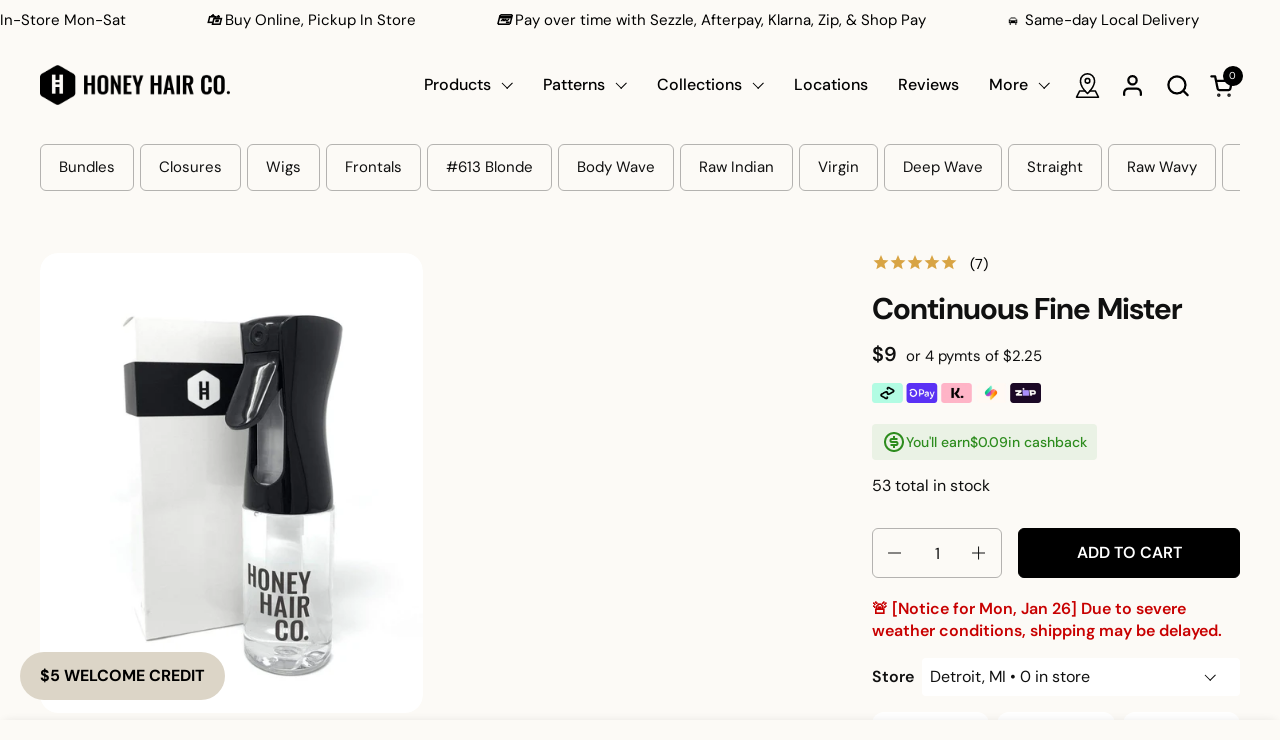

--- FILE ---
content_type: text/html; charset=utf-8
request_url: https://honeyhairco.com/collections/accessories/products/6-7-oz-continuous-mist-sprayers
body_size: 50308
content:
<!doctype html>
  <html id="html" class="no-js" lang="en" dir="ltr">
  <head>
    <!-- Google Tag Manager -->
<script>(function(w,d,s,l,i){w[l]=w[l]||[];w[l].push({'gtm.start':
    new Date().getTime(),event:'gtm.js'});var f=d.getElementsByTagName(s)[0],
    j=d.createElement(s),dl=l!='dataLayer'?'&l='+l:'';j.async=true;j.src=
    'https://www.googletagmanager.com/gtm.js?id='+i+dl;f.parentNode.insertBefore(j,f);
})(window,document,'script','dataLayer','GTM-P9WKMF7');

</script>
<!-- End Google Tag Manager -->
  
    <meta charset="utf-8">
    <meta http-equiv="X-UA-Compatible" content="IE=edge,chrome=1">
    <meta name="viewport" content="width=device-width, initial-scale=1.0, height=device-height, minimum-scale=1.0"><link rel="shortcut icon" href="//honeyhairco.com/cdn/shop/files/favicon-logo-blk.png?crop=center&height=48&v=1730419796&width=48" type="image/png" /><title>Continuous Fine Mister &ndash; Honey Hair Co.
</title><meta name="description" content="This airless, propellant-free mister sprays an ultra-fine mist that lasts for several seconds saving your time and energy! Cover large areas quickly, evenly, and in all directions. Easy to use and refillable. Use upright or upside down. ">

<meta property="og:site_name" content="Honey Hair Co.">
<meta property="og:url" content="https://honeyhairco.com/products/6-7-oz-continuous-mist-sprayers">
<meta property="og:title" content="Continuous Fine Mister">
<meta property="og:type" content="product">
<meta property="og:description" content="This airless, propellant-free mister sprays an ultra-fine mist that lasts for several seconds saving your time and energy! Cover large areas quickly, evenly, and in all directions. Easy to use and refillable. Use upright or upside down. "><meta property="og:image" content="http://honeyhairco.com/cdn/shop/products/continuous-fine-mister-310836.jpg?v=1635761531">
  <meta property="og:image:secure_url" content="https://honeyhairco.com/cdn/shop/products/continuous-fine-mister-310836.jpg?v=1635761531">
  <meta property="og:image:width" content="1824">
  <meta property="og:image:height" content="1824"><meta property="og:price:amount" content="9.00">
  <meta property="og:price:currency" content="USD"><meta name="twitter:card" content="summary_large_image">
<meta name="twitter:title" content="Continuous Fine Mister">
<meta name="twitter:description" content="This airless, propellant-free mister sprays an ultra-fine mist that lasts for several seconds saving your time and energy! Cover large areas quickly, evenly, and in all directions. Easy to use and refillable. Use upright or upside down. "><script type="application/ld+json">
  [
    {
      "@context": "https://schema.org",
      "@type": "WebSite",
      "name": "Honey Hair Co.",
      "url": "https:\/\/honeyhairco.com"
    },
    {
      "@context": "https://schema.org",
      "@type": "Organization",
      "name": "Honey Hair Co.",
      "url": "https:\/\/honeyhairco.com"
    }
  ]
</script>

<script type="application/ld+json">
{
  "@context": "http://schema.org",
  "@type": "BreadcrumbList",
  "itemListElement": [
    {
      "@type": "ListItem",
      "position": 1,
      "name": "Home",
      "item": "https://honeyhairco.com"
    },{
          "@type": "ListItem",
          "position": 2,
          "name": "Sweet Accessories",
          "item": "https://honeyhairco.com/collections/accessories"
        },{
        "@type": "ListItem",
        "position": 3,
        "name": "Continuous Fine Mister",
        "item": "https://honeyhairco.com/products/6-7-oz-continuous-mist-sprayers"
      }]
}
</script><script type="application/ld+json">{"@context":"http:\/\/schema.org\/","@id":"\/products\/6-7-oz-continuous-mist-sprayers#product","@type":"Product","brand":{"@type":"Brand","name":"Honey Hair Co"},"category":"Hair Accessories","description":"This airless, propellant-free mister sprays an ultra-fine mist that lasts for several seconds saving your time and energy! Cover large areas quickly, evenly, and in all directions. Easy to use and refillable. Use upright or upside down. ","gtin":"689745669071","image":"https:\/\/honeyhairco.com\/cdn\/shop\/products\/continuous-fine-mister-310836.jpg?v=1635761531\u0026width=1920","name":"Continuous Fine Mister","offers":{"@id":"\/products\/6-7-oz-continuous-mist-sprayers?variant=11297375911972#offer","@type":"Offer","availability":"http:\/\/schema.org\/InStock","price":"9.00","priceCurrency":"USD","url":"https:\/\/honeyhairco.com\/products\/6-7-oz-continuous-mist-sprayers?variant=11297375911972"},"sku":"acc-fine-sprayer","url":"https:\/\/honeyhairco.com\/products\/6-7-oz-continuous-mist-sprayers"}</script><link rel="canonical" href="https://honeyhairco.com/products/6-7-oz-continuous-mist-sprayers">
  
    <link rel="preconnect" href="https://cdn.shopify.com"><link rel="preconnect" href="https://fonts.shopifycdn.com" crossorigin>

<link rel="preload" href="//honeyhairco.com/cdn/fonts/dm_sans/dmsans_n7.97e21d81502002291ea1de8aefb79170c6946ce5.woff2" as="font" type="font/woff2" crossorigin><link rel="preload" href="//honeyhairco.com/cdn/fonts/dm_sans/dmsans_n4.ec80bd4dd7e1a334c969c265873491ae56018d72.woff2" as="font" type="font/woff2" crossorigin>

<style type="text/css">
@font-face {
  font-family: "DM Sans";
  font-weight: 700;
  font-style: normal;
  font-display: swap;
  src: url("//honeyhairco.com/cdn/fonts/dm_sans/dmsans_n7.97e21d81502002291ea1de8aefb79170c6946ce5.woff2") format("woff2"),
       url("//honeyhairco.com/cdn/fonts/dm_sans/dmsans_n7.af5c214f5116410ca1d53a2090665620e78e2e1b.woff") format("woff");
}
@font-face {
  font-family: "DM Sans";
  font-weight: 400;
  font-style: normal;
  font-display: swap;
  src: url("//honeyhairco.com/cdn/fonts/dm_sans/dmsans_n4.ec80bd4dd7e1a334c969c265873491ae56018d72.woff2") format("woff2"),
       url("//honeyhairco.com/cdn/fonts/dm_sans/dmsans_n4.87bdd914d8a61247b911147ae68e754d695c58a6.woff") format("woff");
}
@font-face {
  font-family: "DM Sans";
  font-weight: 500;
  font-style: normal;
  font-display: swap;
  src: url("//honeyhairco.com/cdn/fonts/dm_sans/dmsans_n5.8a0f1984c77eb7186ceb87c4da2173ff65eb012e.woff2") format("woff2"),
       url("//honeyhairco.com/cdn/fonts/dm_sans/dmsans_n5.9ad2e755a89e15b3d6c53259daad5fc9609888e6.woff") format("woff");
}
@font-face {
  font-family: "DM Sans";
  font-weight: 600;
  font-style: normal;
  font-display: swap;
  src: url("//honeyhairco.com/cdn/fonts/dm_sans/dmsans_n6.70a2453ea926d613c6a2f89af05180d14b3a7c96.woff2") format("woff2"),
       url("//honeyhairco.com/cdn/fonts/dm_sans/dmsans_n6.355605667bef215872257574b57fc097044f7e20.woff") format("woff");
}



</style>
<style type="text/css">

  :root {

    /* Font variables */

    --font-stack-headings-primary: "DM Sans", sans-serif;
    --font-weight-headings-primary: 700;
    --font-style-headings-primary: normal;

    --font-stack-body-primary: "DM Sans", sans-serif;
    --font-weight-body-primary: 400;--font-weight-body-primary-bold: 600;--font-weight-body-primary-medium: 500;--font-style-body-primary: normal;

    --font-stack-body-secondary: "DM Sans", sans-serif;
    --font-weight-body-secondary: 400;--font-weight-body-secondary-bold: 600;--font-style-body-secondary: normal;

    --font-weight-menu: var(--font-weight-body-primary-medium);
    --font-weight-buttons: var(--font-weight-body-primary-medium);

    --base-headings-primary-size: 36;
    --base-headings-secondary-size: ;
    --base-headings-line: 1;
    --base-headings-spacing: -0.03em;

    --base-body-primary-size: 16;
    --base-body-secondary-size: 18;
    --base-body-line: 1.4;

    /* Color variables */

    --color-background-header: #fcfaf6;
    --color-text-header: #000000;
    --color-foreground-header: #fff;
    --color-borders-header: rgba(0, 0, 0, 0.15);

    --color-background-main: #fcfaf6;
    --color-secondary-background-main: rgba(16, 16, 16, 0.08);
    --color-third-background-main: rgba(16, 16, 16, 0.04);
    --color-fourth-background-main: rgba(16, 16, 16, 0.02);
    --color-opacity-background-main: rgba(252, 250, 246, 0);
    --color-text-main: #101010;
    --color-foreground-main: #fff;
    --color-secondary-text-main: rgba(16, 16, 16, 0.6);
    --color-borders-main: rgba(16, 16, 16, 0.1);
    --color-background-main-alternate: #ece6da;

    --color-background-product-card: rgba(0,0,0,0);
    --color-background-cart-card: rgba(0,0,0,0);

    --color-background-footer: #101010;
    --color-text-footer: #ffffff;
    --color-borders-footer: rgba(255, 255, 255, 0.15);

    --color-borders-forms-primary: rgba(16, 16, 16, 0.3);
    --color-borders-forms-secondary: rgba(16, 16, 16, 0.6);

    /* Borders */

    --border-width-cards: px;
    --border-radius-cards: 0px;
    --border-width-buttons: 1px;
    --border-radius-buttons: 6px;
    --border-width-forms: 1px;
    --border-radius-forms: 6px;
    --border-radius-widgets: 10px;
    --border-radius-product-card: 18px;

    /* Layout */
    
    --theme-max-width: 1520px;
    --grid-gap-original-base: 32px;
    --container-vertical-space-base: 60px;
    --image-fit-padding: 10%;

  }

  .facets--horiz .facets__summary, #main select, .sidebar select {
    background-image: url('data:image/svg+xml;utf8,<svg fill="none" height="7" viewBox="0 0 12 7" width="12" xmlns="http://www.w3.org/2000/svg"><g fill="%23101010"><path d="m1.2334.554688 5.65685 5.656852-.7071.70711-5.656858-5.65686z"/><path d="m11.8252 1.26221-5.65686 5.65685-.70711-.70711 5.65687-5.65685z"/></g></svg>');
  }

  .star-rating__stars {
    background-image: url('data:image/svg+xml;utf8,<svg width="20" height="14" viewBox="0 0 14 13" fill="rgba%2816%2C+16%2C+16%2C+0.1%29" xmlns="http://www.w3.org/2000/svg"><path d="m7 0 1.572 4.837h5.085l-4.114 2.99 1.572 4.836L7 9.673l-4.114 2.99 1.571-4.837-4.114-2.99h5.085L7 0Z" stroke="rgba%2816%2C+16%2C+16%2C+0.1%29" stroke-width="0"/></svg>');
  }
  .star-rating__stars-active {
    background-image: url('data:image/svg+xml;utf8,<svg width="20" height="13" viewBox="0 0 14 13" fill="none" xmlns="http://www.w3.org/2000/svg"><path d="m7 0 1.572 4.837h5.085l-4.114 2.99 1.572 4.836L7 9.673l-4.114 2.99 1.571-4.837-4.114-2.99h5.085L7 0Z" fill="%23101010" stroke-width="0"/></svg>');
  }

  

</style>

<style id="root-height">
  :root {
    --window-height: 100vh;
  }
</style>
<link href="//honeyhairco.com/cdn/shop/t/40/assets/theme.css?v=28123492966640231961743481892" as="style" rel="preload"><link href="//honeyhairco.com/cdn/shop/t/40/assets/section-header.css?v=130138254980616511471743481890" as="style" rel="preload"><link href="//honeyhairco.com/cdn/shop/t/40/assets/component-product-item.css?v=131826536212834988651745818462" as="style" rel="preload"><link href="//honeyhairco.com/cdn/shop/t/40/assets/component-product-variants.css?v=107381855774067179761745944220" as="style" rel="preload"><link href="//honeyhairco.com/cdn/shop/t/40/assets/section-main-product.css?v=57252995875513937801745817001" as="style" rel="preload"><link href="//honeyhairco.com/cdn/shop/t/40/assets/theme.css?v=28123492966640231961743481892" rel="stylesheet" type="text/css" media="all" />
    <link href="//honeyhairco.com/cdn/shop/t/40/assets/component-cashback.css?v=21442938224807853121745725126" rel="stylesheet" type="text/css" media="all" />
    <link href="//honeyhairco.com/cdn/shop/t/40/assets/how-youll-get-item.css?v=144659943768894607631754670839" rel="stylesheet" type="text/css" media="all" />
  
    <script>window.performance && window.performance.mark && window.performance.mark('shopify.content_for_header.start');</script><meta name="google-site-verification" content="zQkSnjkNaZDpjki67DWC4wTNerJklEBvnJagcq2HKw4">
<meta name="facebook-domain-verification" content="5ez3d2sjcirmnjc2pdsi4sjpynwo5v">
<meta id="shopify-digital-wallet" name="shopify-digital-wallet" content="/17421777/digital_wallets/dialog">
<meta name="shopify-checkout-api-token" content="b18d5fc3c92b16135a1f81b74add2a96">
<meta id="in-context-paypal-metadata" data-shop-id="17421777" data-venmo-supported="false" data-environment="production" data-locale="en_US" data-paypal-v4="true" data-currency="USD">
<link rel="alternate" type="application/json+oembed" href="https://honeyhairco.com/products/6-7-oz-continuous-mist-sprayers.oembed">
<script async="async" src="/checkouts/internal/preloads.js?locale=en-US"></script>
<link rel="preconnect" href="https://shop.app" crossorigin="anonymous">
<script async="async" src="https://shop.app/checkouts/internal/preloads.js?locale=en-US&shop_id=17421777" crossorigin="anonymous"></script>
<script id="apple-pay-shop-capabilities" type="application/json">{"shopId":17421777,"countryCode":"US","currencyCode":"USD","merchantCapabilities":["supports3DS"],"merchantId":"gid:\/\/shopify\/Shop\/17421777","merchantName":"Honey Hair Co.","requiredBillingContactFields":["postalAddress","email","phone"],"requiredShippingContactFields":["postalAddress","email","phone"],"shippingType":"shipping","supportedNetworks":["visa","masterCard","amex","discover","elo","jcb"],"total":{"type":"pending","label":"Honey Hair Co.","amount":"1.00"},"shopifyPaymentsEnabled":true,"supportsSubscriptions":true}</script>
<script id="shopify-features" type="application/json">{"accessToken":"b18d5fc3c92b16135a1f81b74add2a96","betas":["rich-media-storefront-analytics"],"domain":"honeyhairco.com","predictiveSearch":true,"shopId":17421777,"locale":"en"}</script>
<script>var Shopify = Shopify || {};
Shopify.shop = "honeyhairco.myshopify.com";
Shopify.locale = "en";
Shopify.currency = {"active":"USD","rate":"1.0"};
Shopify.country = "US";
Shopify.theme = {"name":"shopify-theme-combine\/main","id":149858812162,"schema_name":"Combine","schema_version":"2.5.0.1","theme_store_id":null,"role":"main"};
Shopify.theme.handle = "null";
Shopify.theme.style = {"id":null,"handle":null};
Shopify.cdnHost = "honeyhairco.com/cdn";
Shopify.routes = Shopify.routes || {};
Shopify.routes.root = "/";</script>
<script type="module">!function(o){(o.Shopify=o.Shopify||{}).modules=!0}(window);</script>
<script>!function(o){function n(){var o=[];function n(){o.push(Array.prototype.slice.apply(arguments))}return n.q=o,n}var t=o.Shopify=o.Shopify||{};t.loadFeatures=n(),t.autoloadFeatures=n()}(window);</script>
<script>
  window.ShopifyPay = window.ShopifyPay || {};
  window.ShopifyPay.apiHost = "shop.app\/pay";
  window.ShopifyPay.redirectState = null;
</script>
<script id="shop-js-analytics" type="application/json">{"pageType":"product"}</script>
<script defer="defer" async type="module" src="//honeyhairco.com/cdn/shopifycloud/shop-js/modules/v2/client.init-shop-cart-sync_BT-GjEfc.en.esm.js"></script>
<script defer="defer" async type="module" src="//honeyhairco.com/cdn/shopifycloud/shop-js/modules/v2/chunk.common_D58fp_Oc.esm.js"></script>
<script defer="defer" async type="module" src="//honeyhairco.com/cdn/shopifycloud/shop-js/modules/v2/chunk.modal_xMitdFEc.esm.js"></script>
<script type="module">
  await import("//honeyhairco.com/cdn/shopifycloud/shop-js/modules/v2/client.init-shop-cart-sync_BT-GjEfc.en.esm.js");
await import("//honeyhairco.com/cdn/shopifycloud/shop-js/modules/v2/chunk.common_D58fp_Oc.esm.js");
await import("//honeyhairco.com/cdn/shopifycloud/shop-js/modules/v2/chunk.modal_xMitdFEc.esm.js");

  window.Shopify.SignInWithShop?.initShopCartSync?.({"fedCMEnabled":true,"windoidEnabled":true});

</script>
<script defer="defer" async type="module" src="//honeyhairco.com/cdn/shopifycloud/shop-js/modules/v2/client.payment-terms_Ci9AEqFq.en.esm.js"></script>
<script defer="defer" async type="module" src="//honeyhairco.com/cdn/shopifycloud/shop-js/modules/v2/chunk.common_D58fp_Oc.esm.js"></script>
<script defer="defer" async type="module" src="//honeyhairco.com/cdn/shopifycloud/shop-js/modules/v2/chunk.modal_xMitdFEc.esm.js"></script>
<script type="module">
  await import("//honeyhairco.com/cdn/shopifycloud/shop-js/modules/v2/client.payment-terms_Ci9AEqFq.en.esm.js");
await import("//honeyhairco.com/cdn/shopifycloud/shop-js/modules/v2/chunk.common_D58fp_Oc.esm.js");
await import("//honeyhairco.com/cdn/shopifycloud/shop-js/modules/v2/chunk.modal_xMitdFEc.esm.js");

  
</script>
<script>
  window.Shopify = window.Shopify || {};
  if (!window.Shopify.featureAssets) window.Shopify.featureAssets = {};
  window.Shopify.featureAssets['shop-js'] = {"shop-cart-sync":["modules/v2/client.shop-cart-sync_DZOKe7Ll.en.esm.js","modules/v2/chunk.common_D58fp_Oc.esm.js","modules/v2/chunk.modal_xMitdFEc.esm.js"],"init-fed-cm":["modules/v2/client.init-fed-cm_B6oLuCjv.en.esm.js","modules/v2/chunk.common_D58fp_Oc.esm.js","modules/v2/chunk.modal_xMitdFEc.esm.js"],"shop-cash-offers":["modules/v2/client.shop-cash-offers_D2sdYoxE.en.esm.js","modules/v2/chunk.common_D58fp_Oc.esm.js","modules/v2/chunk.modal_xMitdFEc.esm.js"],"shop-login-button":["modules/v2/client.shop-login-button_QeVjl5Y3.en.esm.js","modules/v2/chunk.common_D58fp_Oc.esm.js","modules/v2/chunk.modal_xMitdFEc.esm.js"],"pay-button":["modules/v2/client.pay-button_DXTOsIq6.en.esm.js","modules/v2/chunk.common_D58fp_Oc.esm.js","modules/v2/chunk.modal_xMitdFEc.esm.js"],"shop-button":["modules/v2/client.shop-button_DQZHx9pm.en.esm.js","modules/v2/chunk.common_D58fp_Oc.esm.js","modules/v2/chunk.modal_xMitdFEc.esm.js"],"avatar":["modules/v2/client.avatar_BTnouDA3.en.esm.js"],"init-windoid":["modules/v2/client.init-windoid_CR1B-cfM.en.esm.js","modules/v2/chunk.common_D58fp_Oc.esm.js","modules/v2/chunk.modal_xMitdFEc.esm.js"],"init-shop-for-new-customer-accounts":["modules/v2/client.init-shop-for-new-customer-accounts_C_vY_xzh.en.esm.js","modules/v2/client.shop-login-button_QeVjl5Y3.en.esm.js","modules/v2/chunk.common_D58fp_Oc.esm.js","modules/v2/chunk.modal_xMitdFEc.esm.js"],"init-shop-email-lookup-coordinator":["modules/v2/client.init-shop-email-lookup-coordinator_BI7n9ZSv.en.esm.js","modules/v2/chunk.common_D58fp_Oc.esm.js","modules/v2/chunk.modal_xMitdFEc.esm.js"],"init-shop-cart-sync":["modules/v2/client.init-shop-cart-sync_BT-GjEfc.en.esm.js","modules/v2/chunk.common_D58fp_Oc.esm.js","modules/v2/chunk.modal_xMitdFEc.esm.js"],"shop-toast-manager":["modules/v2/client.shop-toast-manager_DiYdP3xc.en.esm.js","modules/v2/chunk.common_D58fp_Oc.esm.js","modules/v2/chunk.modal_xMitdFEc.esm.js"],"init-customer-accounts":["modules/v2/client.init-customer-accounts_D9ZNqS-Q.en.esm.js","modules/v2/client.shop-login-button_QeVjl5Y3.en.esm.js","modules/v2/chunk.common_D58fp_Oc.esm.js","modules/v2/chunk.modal_xMitdFEc.esm.js"],"init-customer-accounts-sign-up":["modules/v2/client.init-customer-accounts-sign-up_iGw4briv.en.esm.js","modules/v2/client.shop-login-button_QeVjl5Y3.en.esm.js","modules/v2/chunk.common_D58fp_Oc.esm.js","modules/v2/chunk.modal_xMitdFEc.esm.js"],"shop-follow-button":["modules/v2/client.shop-follow-button_CqMgW2wH.en.esm.js","modules/v2/chunk.common_D58fp_Oc.esm.js","modules/v2/chunk.modal_xMitdFEc.esm.js"],"checkout-modal":["modules/v2/client.checkout-modal_xHeaAweL.en.esm.js","modules/v2/chunk.common_D58fp_Oc.esm.js","modules/v2/chunk.modal_xMitdFEc.esm.js"],"shop-login":["modules/v2/client.shop-login_D91U-Q7h.en.esm.js","modules/v2/chunk.common_D58fp_Oc.esm.js","modules/v2/chunk.modal_xMitdFEc.esm.js"],"lead-capture":["modules/v2/client.lead-capture_BJmE1dJe.en.esm.js","modules/v2/chunk.common_D58fp_Oc.esm.js","modules/v2/chunk.modal_xMitdFEc.esm.js"],"payment-terms":["modules/v2/client.payment-terms_Ci9AEqFq.en.esm.js","modules/v2/chunk.common_D58fp_Oc.esm.js","modules/v2/chunk.modal_xMitdFEc.esm.js"]};
</script>
<script>(function() {
  var isLoaded = false;
  function asyncLoad() {
    if (isLoaded) return;
    isLoaded = true;
    var urls = ["https:\/\/toastibar-cdn.makeprosimp.com\/v1\/published\/80865\/bf2af52ffd4249c2a783856e04628eb9\/24778\/app.js?v=1\u0026shop=honeyhairco.myshopify.com","https:\/\/static.shareasale.com\/json\/shopify\/deduplication.js?shop=honeyhairco.myshopify.com","https:\/\/static.shareasale.com\/json\/shopify\/shareasale-tracking.js?sasmid=137508\u0026ssmtid=19038\u0026shop=honeyhairco.myshopify.com","https:\/\/d18eg7dreypte5.cloudfront.net\/browse-abandonment\/smsbump_timer.js?shop=honeyhairco.myshopify.com","\/\/cdn.shopify.com\/proxy\/c930b10a758b4f9f48d688f7ed1e28dcf876d8ffc39cc21f79d6bfe56b40a061\/forms-akamai.smsbump.com\/17232\/form_369721.js?ver=1748882524\u0026shop=honeyhairco.myshopify.com\u0026sp-cache-control=cHVibGljLCBtYXgtYWdlPTkwMA","https:\/\/omnisnippet1.com\/platforms\/shopify.js?source=scriptTag\u0026v=2025-11-30T06\u0026shop=honeyhairco.myshopify.com"];
    for (var i = 0; i < urls.length; i++) {
      var s = document.createElement('script');
      s.type = 'text/javascript';
      s.async = true;
      s.src = urls[i];
      var x = document.getElementsByTagName('script')[0];
      x.parentNode.insertBefore(s, x);
    }
  };
  if(window.attachEvent) {
    window.attachEvent('onload', asyncLoad);
  } else {
    window.addEventListener('load', asyncLoad, false);
  }
})();</script>
<script id="__st">var __st={"a":17421777,"offset":-21600,"reqid":"6d9dfb9c-dd4b-4060-95cc-8af2be09c9c6-1769475974","pageurl":"honeyhairco.com\/collections\/accessories\/products\/6-7-oz-continuous-mist-sprayers","u":"8fb8fd1f151d","p":"product","rtyp":"product","rid":1356717064228};</script>
<script>window.ShopifyPaypalV4VisibilityTracking = true;</script>
<script id="captcha-bootstrap">!function(){'use strict';const t='contact',e='account',n='new_comment',o=[[t,t],['blogs',n],['comments',n],[t,'customer']],c=[[e,'customer_login'],[e,'guest_login'],[e,'recover_customer_password'],[e,'create_customer']],r=t=>t.map((([t,e])=>`form[action*='/${t}']:not([data-nocaptcha='true']) input[name='form_type'][value='${e}']`)).join(','),a=t=>()=>t?[...document.querySelectorAll(t)].map((t=>t.form)):[];function s(){const t=[...o],e=r(t);return a(e)}const i='password',u='form_key',d=['recaptcha-v3-token','g-recaptcha-response','h-captcha-response',i],f=()=>{try{return window.sessionStorage}catch{return}},m='__shopify_v',_=t=>t.elements[u];function p(t,e,n=!1){try{const o=window.sessionStorage,c=JSON.parse(o.getItem(e)),{data:r}=function(t){const{data:e,action:n}=t;return t[m]||n?{data:e,action:n}:{data:t,action:n}}(c);for(const[e,n]of Object.entries(r))t.elements[e]&&(t.elements[e].value=n);n&&o.removeItem(e)}catch(o){console.error('form repopulation failed',{error:o})}}const l='form_type',E='cptcha';function T(t){t.dataset[E]=!0}const w=window,h=w.document,L='Shopify',v='ce_forms',y='captcha';let A=!1;((t,e)=>{const n=(g='f06e6c50-85a8-45c8-87d0-21a2b65856fe',I='https://cdn.shopify.com/shopifycloud/storefront-forms-hcaptcha/ce_storefront_forms_captcha_hcaptcha.v1.5.2.iife.js',D={infoText:'Protected by hCaptcha',privacyText:'Privacy',termsText:'Terms'},(t,e,n)=>{const o=w[L][v],c=o.bindForm;if(c)return c(t,g,e,D).then(n);var r;o.q.push([[t,g,e,D],n]),r=I,A||(h.body.append(Object.assign(h.createElement('script'),{id:'captcha-provider',async:!0,src:r})),A=!0)});var g,I,D;w[L]=w[L]||{},w[L][v]=w[L][v]||{},w[L][v].q=[],w[L][y]=w[L][y]||{},w[L][y].protect=function(t,e){n(t,void 0,e),T(t)},Object.freeze(w[L][y]),function(t,e,n,w,h,L){const[v,y,A,g]=function(t,e,n){const i=e?o:[],u=t?c:[],d=[...i,...u],f=r(d),m=r(i),_=r(d.filter((([t,e])=>n.includes(e))));return[a(f),a(m),a(_),s()]}(w,h,L),I=t=>{const e=t.target;return e instanceof HTMLFormElement?e:e&&e.form},D=t=>v().includes(t);t.addEventListener('submit',(t=>{const e=I(t);if(!e)return;const n=D(e)&&!e.dataset.hcaptchaBound&&!e.dataset.recaptchaBound,o=_(e),c=g().includes(e)&&(!o||!o.value);(n||c)&&t.preventDefault(),c&&!n&&(function(t){try{if(!f())return;!function(t){const e=f();if(!e)return;const n=_(t);if(!n)return;const o=n.value;o&&e.removeItem(o)}(t);const e=Array.from(Array(32),(()=>Math.random().toString(36)[2])).join('');!function(t,e){_(t)||t.append(Object.assign(document.createElement('input'),{type:'hidden',name:u})),t.elements[u].value=e}(t,e),function(t,e){const n=f();if(!n)return;const o=[...t.querySelectorAll(`input[type='${i}']`)].map((({name:t})=>t)),c=[...d,...o],r={};for(const[a,s]of new FormData(t).entries())c.includes(a)||(r[a]=s);n.setItem(e,JSON.stringify({[m]:1,action:t.action,data:r}))}(t,e)}catch(e){console.error('failed to persist form',e)}}(e),e.submit())}));const S=(t,e)=>{t&&!t.dataset[E]&&(n(t,e.some((e=>e===t))),T(t))};for(const o of['focusin','change'])t.addEventListener(o,(t=>{const e=I(t);D(e)&&S(e,y())}));const B=e.get('form_key'),M=e.get(l),P=B&&M;t.addEventListener('DOMContentLoaded',(()=>{const t=y();if(P)for(const e of t)e.elements[l].value===M&&p(e,B);[...new Set([...A(),...v().filter((t=>'true'===t.dataset.shopifyCaptcha))])].forEach((e=>S(e,t)))}))}(h,new URLSearchParams(w.location.search),n,t,e,['guest_login'])})(!1,!0)}();</script>
<script integrity="sha256-4kQ18oKyAcykRKYeNunJcIwy7WH5gtpwJnB7kiuLZ1E=" data-source-attribution="shopify.loadfeatures" defer="defer" src="//honeyhairco.com/cdn/shopifycloud/storefront/assets/storefront/load_feature-a0a9edcb.js" crossorigin="anonymous"></script>
<script crossorigin="anonymous" defer="defer" src="//honeyhairco.com/cdn/shopifycloud/storefront/assets/shopify_pay/storefront-65b4c6d7.js?v=20250812"></script>
<script data-source-attribution="shopify.dynamic_checkout.dynamic.init">var Shopify=Shopify||{};Shopify.PaymentButton=Shopify.PaymentButton||{isStorefrontPortableWallets:!0,init:function(){window.Shopify.PaymentButton.init=function(){};var t=document.createElement("script");t.src="https://honeyhairco.com/cdn/shopifycloud/portable-wallets/latest/portable-wallets.en.js",t.type="module",document.head.appendChild(t)}};
</script>
<script data-source-attribution="shopify.dynamic_checkout.buyer_consent">
  function portableWalletsHideBuyerConsent(e){var t=document.getElementById("shopify-buyer-consent"),n=document.getElementById("shopify-subscription-policy-button");t&&n&&(t.classList.add("hidden"),t.setAttribute("aria-hidden","true"),n.removeEventListener("click",e))}function portableWalletsShowBuyerConsent(e){var t=document.getElementById("shopify-buyer-consent"),n=document.getElementById("shopify-subscription-policy-button");t&&n&&(t.classList.remove("hidden"),t.removeAttribute("aria-hidden"),n.addEventListener("click",e))}window.Shopify?.PaymentButton&&(window.Shopify.PaymentButton.hideBuyerConsent=portableWalletsHideBuyerConsent,window.Shopify.PaymentButton.showBuyerConsent=portableWalletsShowBuyerConsent);
</script>
<script data-source-attribution="shopify.dynamic_checkout.cart.bootstrap">document.addEventListener("DOMContentLoaded",(function(){function t(){return document.querySelector("shopify-accelerated-checkout-cart, shopify-accelerated-checkout")}if(t())Shopify.PaymentButton.init();else{new MutationObserver((function(e,n){t()&&(Shopify.PaymentButton.init(),n.disconnect())})).observe(document.body,{childList:!0,subtree:!0})}}));
</script>
<link id="shopify-accelerated-checkout-styles" rel="stylesheet" media="screen" href="https://honeyhairco.com/cdn/shopifycloud/portable-wallets/latest/accelerated-checkout-backwards-compat.css" crossorigin="anonymous">
<style id="shopify-accelerated-checkout-cart">
        #shopify-buyer-consent {
  margin-top: 1em;
  display: inline-block;
  width: 100%;
}

#shopify-buyer-consent.hidden {
  display: none;
}

#shopify-subscription-policy-button {
  background: none;
  border: none;
  padding: 0;
  text-decoration: underline;
  font-size: inherit;
  cursor: pointer;
}

#shopify-subscription-policy-button::before {
  box-shadow: none;
}

      </style>

<script>window.performance && window.performance.mark && window.performance.mark('shopify.content_for_header.end');</script>
  
    <script>
      /* js helpers */
      const debounce = (fn, wait) => {
        let t;
        return (...args) => {
          clearTimeout(t);
          t = setTimeout(() => fn.apply(this, args), wait);
        };
      }
      window.KEYCODES = {
        TAB: 9,
        ESC: 27,
        DOWN: 40,
        RIGHT: 39,
        UP: 38,
        LEFT: 37,
        RETURN: 13
      };
  
      /* background image sizes */
      const rbi = [];
      const rbiSetSize = (img) => {
        if ( img.offsetWidth / img.dataset.ratio < img.offsetHeight ) {
          img.setAttribute('sizes', `${Math.ceil(img.offsetHeight * img.dataset.ratio)}px`);
        } else {
          img.setAttribute('sizes', `${Math.ceil(img.offsetWidth)}px`);
        }
      }
      window.addEventListener('resize', debounce(()=>{
        for ( let img of rbi ) {
          rbiSetSize(img);
        }
      }, 250));
  
      /* lazy looad images reveal effect */
      const imageReveal = new IntersectionObserver((entries, observer)=>{
        entries.forEach(entry=>{
          if ( entry.isIntersecting ) {
            setTimeout(()=>{
              entry.target.classList.remove('lazy-image--to-reveal');
            }, 500);
            entry.target.classList.add('lazy-image--revealed');
            observer.unobserve(entry.target);
          }
        });
      }, {rootMargin: '20px 0px 0px 0px'});

    </script><noscript>
      <link rel="stylesheet" href="//honeyhairco.com/cdn/shop/t/40/assets/theme-noscript.css?v=38102435459277827451743481891">
    </noscript>
<!-- BEGIN app block: shopify://apps/analyzify-ga4-ads-tracking/blocks/app-embed-v4/69637cfd-dd6f-4511-aa97-7037cfb5515c -->


<!-- BEGIN app snippet: an_analyzify_settings -->







<script defer>
  // AN_ANALYZIFY_SETTINGS
  (() => {
    try {
      const startTime = performance.now();
      window.analyzify = window.analyzify || {};
  
      window.analyzify.log = (t, groupName, nestedGroupName) => {
        try {
          const styles = {
            default: 'color:#fff;background:#413389;',
            an_analyzify: 'color:#fff;background:#1f77b4;', 
            an_analyzify_settings: 'color:#fff;background:#ff7f0e;', 
            an_fb: 'color:#fff;background:#2ca02c;', 
            an_criteo: 'color:#fff;background:#d62728;', 
            an_bing: 'color:#fff;background:#9467bd;', 
            an_clarity: 'color:#fff;background:#8c564b;', 
            an_hotjar: 'color:#fff;background:#8c564b;', 
            an_gtm: 'color:#fff;background:#e377c2;', 
            an_klaviyo: 'color:#fff;background:#7f7f7f;', 
            an_pinterest: 'color:#fff;background:#bcbd22;', 
            an_rebuy: 'color:#fff;background:#17becf;', 
            an_tiktok: 'color:#fff;background:#ffbb78;', 
            an_x: 'color:#fff;background:#98df8a;', 
            an_consent: 'color:#fff;background:#ff9896;' 
          };

          if (window.analyzify.logging && t != null) {
            const style = styles[groupName] || styles['default'];
            console.log(`%c[${groupName || 'Analyzify'}]${nestedGroupName ? ` ${nestedGroupName}` : ''}`, style, t);
            analyzify.logs.push(t);
            if (analyzify?.stopAtLog) {
              debugger;
            }
          }
        } catch (error) {
          console.error("Error processing analyzify settings:", error);
        }
      }

      (() => {
        try {
          window.analyzify = {
            ...window.analyzify,
            logging: "" == "true",
            logs: [],
            testing_environment: false,
            consent_version: null,
            initial_load: {},
            variant_changed_with_view_item: false,
            chunk_size: 25,
            properties: {
              GTM: {
                status: true,
                id: "",
                multiple_view_item_list: false,
                feed_country: "",
                feed_region: "",
                feed_language: "",
                merchant_id: "",
                enhanced_params: true,
                replace_session_id: false,
                replace_gclid: false,
                variant_changed: true,
                generate_lead: true,
              },
              GADS: {
                status:false, 
                conversion_linker:false, 
                allow_ad_personalization_signals:false,
                ads_data_redaction:false,
                url_passthrough:false,
                primary: {
                  status:false,
                  id: "",
                  feed_country: "US",
                  feed_region: "US",
                  merchant_id: "",
                  feed_language: "",
                  product_id_format: "product_sku", 
                  replace_session_id:false,
                  replace_gclid:false,
                  remarketing: {
                    status:false,
                    gads_remarketing_id_format: "product_sku",
                    events: { 
                      view_item_list: false, 
                      view_item: false,
                      add_to_cart: false,
                      remove_from_cart: false,
                      begin_checkout: false,
                      purchase: false,
                      generate_lead: false,
                    }
                  },
                  conversions: {
                    view_item: {
                        status: false,
                        value: "",
                    },
                    add_to_cart: {
                        status: false,
                        value: "",
                    },
                    begin_checkout: {
                        status: false,
                        value: "",
                    },
                    purchase: {
                        status: false,
                        value: "",
                    },
                    generate_lead: {
                      status: false,
                      value: "",
                    }
                  }
                },
                secondary: {
                  status: false,
                  id: "",
                  feed_country: "",
                  feed_region: "",
                  merchant_id: "",
                  feed_language: "",
                  product_id_format: "product_sku",
                  remarketing: {
                    gads_remarketing_id_format: "product_sku",
                    status: false,
                    events: {
                      view_item_list: false,
                      view_item: false,
                      add_to_cart: false,
                      remove_from_cart: false,
                      begin_checkout: false,
                      purchase: false,
                      generate_lead: false,
                    }
                  },
                  conversions: {
                    view_item: {
                      status: false,
                      value: "",
                    },
                    add_to_cart:{
                      status: false,
                      value: "",
                    },
                    begin_checkout:{
                      status: false,
                      value: "",
                    },
                    purchase:{
                      status: false,
                      value: "",
                    },
                    generate_lead: {
                      status: false,
                      value: "",
                    }
                  }
                }
              },
              GA4: {
                status: false,
                multiple_view_item_list: false,
                enhanced_params: true,
                all_forms: false,
                primary: {
                  status: false,
                  id: "",
                  product_id_format: "product_sku",
                  replace_session_id: false,
                  events: {
                    variant_changed: true,
                    view_item_list: false,
                    select_item: false,
                    nav_click: false,
                    view_item: false,
                    add_to_cart: false,
                    add_to_wishlist: false,
                    view_cart: false,
                    remove_from_cart: false,
                    begin_checkout: false,
                    purchase: false,
                    generate_lead: true,
                    page_404: true,
                  }
                },
                secondary: {
                  status: false,
                  id: "",
                  product_id_format: "product_sku",
                  replace_session_id: false,
                  events: {
                      variant_changed: true,
                      view_item_list: false,
                      select_item: false,
                      nav_click: false,
                      view_item: false,
                      add_to_cart: false,
                      add_to_wishlist: false,
                      view_cart: false,
                      remove_from_cart: false,
                      begin_checkout: false,
                      purchase: false,
                      generate_lead: true, // @check & set: false
                      page_404: true,
                  }
                } 
              },
              X: {
                status: false,
                id:"",
                product_id_format: "product_sku",
                events:{
                    page_view: "",
                    add_to_cart: "",
                    begin_checkout: "",
                    search: ""
                }
              },
              BING: {
                status: false,
                id: "",
                product_id_format: "product_sku",
                events: {
                    home: true,
                    view_item: true,
                    view_item_list: true,
                    view_cart: true,
                    search: true,
                    add_to_cart: false,
                    begin_checkout: false,
                    purchase: false
                }
              },
              FACEBOOK: {
                status: false,
                all_forms: false,
                primary: {
                    status: false,
                    id: "",
                    product_id_format: "",
                    events: {
                        view_content: false,
                        view_collection: true,
                        search: false,
                        add_to_cart: false,
                        add_to_wishlist: false,
                        view_cart: true,
                        initiate_checkout: false,
                        add_payment_info: false,
                        generate_lead: true,
                        purchase: false,
                    }
                },
                secondary: {
                    status: false,
                    id: "",
                    product_id_format: "",
                    events: {
                        view_content: false,
                        view_collection: true,
                        search: false,
                        add_to_cart: false,
                        add_to_wishlist: false,
                        view_cart: true,
                        initiate_checkout: false,
                        add_payment_info: false,
                        generate_lead: true,
                        purchase: false,
                    }
                }
              },
              SERVERSIDE: {
                store_id: null,
                status: false,
                measurement_id: null,
                datalayer: false,
                endpoint: 'https://analyzifycdn.com/collect',
                testEndpoint: 'https://stag.analyzifycdn.com/collect', 
                azfy_attribution: 'dual',
                shop_domain: "honeyhairco.com",
                all_forms: false,
                events: {
                    add_to_cart: false,
                    view_item: true,
                    page_view: true,
                    begin_checkout: false,
                    search: true,
                    generate_lead: true,
                },
                sendCartUpdateDebug: false,
              },
              PINTEREST:{
                status: false,
                id: "",
                product_id_format: "product_sku",
                events:{
                    view_item_list: false,
                    view_item: false,
                    add_to_cart: false,
                    purchase: false,
                }
              },
              CRITEO:{
                status: false,
                id: "",
                product_id_format: "product_sku",
                events:{
                    view_item_list: false,
                    view_item: false,
                    add_to_cart: false,
                    view_cart: false,
                    purchase: false,
                }
              },
              CLARITY:{
                status: false,
                id: "",
                events: {
                  view_item: false,
                  view_item_list: false,
                  view_cart: false,
                  add_to_cart: false,
                  add_to_wishlist: false,
                  remove_from_cart: false,
                  begin_checkout: false,
                  search: false,
                }
              },
              HOTJAR:{
                status: false,
                id: "",
                events: {
                  view_item: false,
                  view_item_list: false,
                  view_cart: false,
                  add_to_cart: false,
                  add_to_wishlist: false,
                  remove_from_cart: false,
                  begin_checkout: false,
                  search: false,
                }
              },             
              SNAPCHAT:{
                status: false,
                id: "",
                events: {
                  view_item: false,
                  add_to_cart: false,
                  initiate_checkout: false,
                },
                product_id_format: "product_sku",
              },
              KLAVIYO:{
                status: false,
                id: "",
                product_id_format: "product_sku",
                events:{
                    subscribe: false, // did not seem to be defined in the settings
                    view_item_list: false,
                    view_item: false,
                    add_to_cart: false,
                    add_to_wishlist: true,
                    begin_checkout: false,
                    search: false,
                    purchase: false, // did not seem to be defined in the settings
                }
              },
              
              TIKTOK:{
                status: false,
                id: "",
                product_id_format: "product_sku",
                all_forms: false,
                events:{
                    view_item: false,
                    add_to_cart: false,
                    begin_checkout: false,
                    search: false,
                    purchase: false,
                    generate_lead: true,
                }
              }
            },
            send_unhashed_email: false,
            hide_raw_userdata: false,
            feed_region: 'US',
            feed_country: 'US',
            debug_mode: false,
            rebuy_atc_rfc: false,
            pageFly: false,
            user_id_format: "cid",
            send_user_id: true,
            addedProduct: null
          }
        } catch (error) {
          console.error("Error processing analyzify settings:", error);
        }
      })();

      window.analyzify_custom_classes = 'null';
      window.analyzify_measurement_id = '';
      window.analyzify_measurement_id_v3 = 'G-C1C0KVPGB6';
      window.analyzify.gtag_config = {};

      // @check
      window.collection_sku_list = [
        
        'acc-satin-full-scarf-honeycomb',
        
        'acc-satin-full-scarf-monogram',
        
        'acc-satin-edge-scarf-monogram',
        
        'acc-satin-edge-scarf-honeycomb',
        
        'acc-edge-band-monogram',
        
        'acc-detangling-brush',
        
        'acc-fine-sprayer',
        
        'acc-sports-visor',
        
        '',
        
        'GC-10'
        
      ];

      window.analyzify.cart_attributes = null;
      window.analyzify.eventId = null;
      window.analyzify.cart_id = null;
      window.analyzify.sh_info_obj = {};

      // @check
      const orders = [
        
      ];
      // @check
      const totalOrderPrice = orders.reduce((acc, price) => acc + price, 0);

      window.analyzify.shopify_customer  = {
        
        type: 'visitor',
        
      };

      // @check
      window.analyzify.shopify_template = 'product';

      (() => {
        try {
          
            window.analyzify.getProductObj = (() => {
              try {
                return {
                  product: {"id":1356717064228,"title":"Continuous Fine Mister","handle":"6-7-oz-continuous-mist-sprayers","description":"\u003cp\u003eThis airless, propellant-free mister sprays an ultra-fine mist that lasts for several seconds saving your time and energy! Cover large areas quickly, evenly, and in all directions. Easy to use and refillable. Use upright or upside down. \u003c\/p\u003e","published_at":"2023-02-08T20:31:35-06:00","created_at":"2019-05-21T16:45:23-05:00","vendor":"Honey Hair Co","type":"Accessories","tags":["Accessory"],"price":900,"price_min":900,"price_max":900,"available":true,"price_varies":false,"compare_at_price":null,"compare_at_price_min":0,"compare_at_price_max":0,"compare_at_price_varies":false,"variants":[{"id":11297375911972,"title":"Default Title","option1":"Default Title","option2":null,"option3":null,"sku":"acc-fine-sprayer","requires_shipping":true,"taxable":true,"featured_image":null,"available":true,"name":"Continuous Fine Mister","public_title":null,"options":["Default Title"],"price":900,"weight":170,"compare_at_price":null,"inventory_quantity":25,"inventory_management":"shopify","inventory_policy":"deny","barcode":"689745669071","requires_selling_plan":false,"selling_plan_allocations":[]}],"images":["\/\/honeyhairco.com\/cdn\/shop\/products\/continuous-fine-mister-310836.jpg?v=1635761531"],"featured_image":"\/\/honeyhairco.com\/cdn\/shop\/products\/continuous-fine-mister-310836.jpg?v=1635761531","options":["Title"],"media":[{"alt":"Continuous Fine Mister - Honey Hair Co.","id":24331218682055,"position":1,"preview_image":{"aspect_ratio":1.0,"height":1824,"width":1824,"src":"\/\/honeyhairco.com\/cdn\/shop\/products\/continuous-fine-mister-310836.jpg?v=1635761531"},"aspect_ratio":1.0,"height":1824,"media_type":"image","src":"\/\/honeyhairco.com\/cdn\/shop\/products\/continuous-fine-mister-310836.jpg?v=1635761531","width":1824}],"requires_selling_plan":false,"selling_plan_groups":[],"content":"\u003cp\u003eThis airless, propellant-free mister sprays an ultra-fine mist that lasts for several seconds saving your time and energy! Cover large areas quickly, evenly, and in all directions. Easy to use and refillable. Use upright or upside down. \u003c\/p\u003e"},
                  taxonomy: {
                    id: "aa-2-14",
                    name: "Hair Accessories",
                    ancestors: ["Clothing Accessories","Apparel \u0026 Accessories"]
                  },
                  variant: {"id":11297375911972,"title":"Default Title","option1":"Default Title","option2":null,"option3":null,"sku":"acc-fine-sprayer","requires_shipping":true,"taxable":true,"featured_image":null,"available":true,"name":"Continuous Fine Mister","public_title":null,"options":["Default Title"],"price":900,"weight":170,"compare_at_price":null,"inventory_quantity":25,"inventory_management":"shopify","inventory_policy":"deny","barcode":"689745669071","requires_selling_plan":false,"selling_plan_allocations":[]},
                  collection: 
                  {
                    title: "Sweet Accessories",
                    id: "51245416484",
                    handle: "accessories"
                  },
                  // inventory_quantity: 53
                  
                };
              } catch (error) {
                console.error("Error processing productObj:", error);
                return null;
              }
            })();
          
        } catch (error) {
          console.error("Error processing analyzify settings:", error);
        }
      })();

      window.analyzify.detectedCart = {"note":null,"attributes":{},"original_total_price":0,"total_price":0,"total_discount":0,"total_weight":0.0,"item_count":0,"items":[],"requires_shipping":false,"currency":"USD","items_subtotal_price":0,"cart_level_discount_applications":[],"checkout_charge_amount":0};

      window.analyzify.market = (() => {
        try {
          const marketObj = {
            id: 1270219010,
            handle: "us",
            language: "en",
            country: "us"
          }
          return marketObj;
        } catch (error) {
          console.error("Error processing market:", error);
        }
      })();

      window.analyzify.shop = (() => {
        try {
          const shopObj = {
            root_url: null || null,
            locale: "" || window?.Shopify?.locale?.toLowerCase() || null,
            country: window?.Shopify?.country?.toLowerCase() || null
          }
          return shopObj;
        } catch (error) {
          console.error("Error processing market:", error);
        }
      })();

      window.analyzify.debug = false; // @check
      window.analyzify.op_cart_data_collection = false; // @check
      window.analyzify.report_cart_atr_upsert = true; // @check
      window.analyzify.report_cart_atr_admin = true; // @check
      window.analyzify.report_cart_atr_admin_utm = true; // @check
      window.analyzify.report_cart_atr_admin_cook = true; // @check
      window.analyzify.report_cart_atr_admin_clid = true; // @check
      window.analyzify.report_cart_atr_admin_consent = true; // @check

      window.analyzify.currency = window?.Shopify?.currency?.active || window.analyzify?.detectedCart?.currency || 'USD' || null; // @check

      // @check
      window.analyzify.storeObj = {
        store_url: (Shopify.shop || 'https://honeyhairco.com').startsWith('https') ? (Shopify.shop || 'https://honeyhairco.com') : 'https://' + (Shopify.shop || 'https://honeyhairco.com'),
        store_name: (Shopify.shop || 'honeyhairco.com').replace('.myshopify.com', '')
      };

      window.analyzify.itemProps = window.analyzify?.itemProps || {};

      // @check
      window.analyzify.checksendcartdata_status = false;

      // consent
      window.analyzify.consent_active = false;
      window.analyzify.gcm_active = false;
      window.analyzify.cookiebot_active = false;

      window.analyzify.consent_flag = window.analyzify.consent_flag || {
        default: false,
        update: false,
        initial: false
      };

      window.analyzify.current_consent = {
          ad_storage: null,
          analytics_storage: null,
          ad_user_data: null,
          ad_personalization: null,
          personalization_storage: null,
          functionality_storage: "granted",
          wait_for_update: 500,
      };
      analyzify.log('Analyzify settings loaded', 'an_analyzify_settings');
      const endTime = performance.now();
      const loadTime = (endTime - startTime).toFixed(2);
      console.log(`Analyzify settings loaded in ${loadTime}ms.`);
    } catch (error) {
      console.error("Error processing analyzify settings:", error);
    }
  })();
</script>
<!-- END app snippet --><!-- BEGIN app snippet: an_consent --><script>
    (() => {
        try {
            window.analyzify = window.analyzify || {};

            window.analyzify.consent_version = "2.4.1";

            // Initialize consent flags
            window.analyzify.consent_flag = window.analyzify.consent_flag || {
                default: false,
                update: false,
                initial: false
            };

            window.analyzify.consent_flag.initial = true;

            analyzify.log(`consent_active: ${window.analyzify.consent_active}`, 'an_consent', 'consentActive');
            analyzify.log(`gcm_active: ${window.analyzify.gcm_active}`, 'an_consent', 'gcmActive');
            analyzify.log(`cookiebot_active: ${window.analyzify.cookiebot_active}`, 'an_consent', 'cookiebotActive');

            const analyzifyDebugLogger = (status) => {
                const shCustomerPrivacy = Shopify?.customerPrivacy;
                if (!shCustomerPrivacy) {
                    console.log('[Analyzify Debug] Shopify.customerPrivacy not found.');
                    return;
                }

                console.group(`%c[Analyzify Debug] Shopify.customerPrivacy State: ${status.toUpperCase()}`, 'background-color: #f0f0f0; color: #333; font-weight: bold; padding: 2px 5px; border-radius: 3px;');
                console.log(`Timestamp: ${new Date().toISOString()}`);

                for (const key in shCustomerPrivacy) {
                    if (Object.prototype.hasOwnProperty.call(shCustomerPrivacy, key)) {
                        const property = shCustomerPrivacy[key];
                        const type = typeof property;
                        let value;

                        try {
                            if (type === 'function') {
                                value = property();
                            }
                            console.log(`${key} (${type}):`, value);

                        } catch (e) {
                            console.log(`${key} (${type}): Error getting value -> ${e.message}`);
                        }
                    }
                }
                console.groupEnd();
            };

            if (window.analyzify.consent_active) {

                window.dataLayer = window.dataLayer || [];
                function gtag() { dataLayer.push(arguments); }

                const ConsentManager = {
                    isInitialized: false,
                    consentReady: false,
                    consentQueue: [],

                    queueConsentAction: function (callback) {
                        if (this.consentReady) {
                            callback(window.analyzify.current_consent);
                        } else {
                            this.consentQueue.push(callback);
                        }
                    },

                    processConsentQueue: function () {
                        if (!this.consentReady) this.consentReady = true;
                        while (this.consentQueue.length > 0) {
                            const callback = this.consentQueue.shift();
                            try {
                                callback(window.analyzify.current_consent);
                            } catch (error) {
                                console.error('Error processing queued consent action:', error);
                            }
                        }
                    },

                    getRegionalDefault: function (callback) {
                        try {
                            const cp = Shopify?.customerPrivacy;
                            const userCanBeTrackedFn = typeof cp?.userCanBeTracked === 'function' ? cp.userCanBeTracked : null;
                            const shouldShowBannerFn = typeof cp?.shouldShowBanner === 'function' ? cp.shouldShowBanner : null;
                            const canBeTracked = userCanBeTrackedFn ? userCanBeTrackedFn() : undefined;
                            const noBannerNeeded = shouldShowBannerFn ? (shouldShowBannerFn() === false) : false;

                            // Grant consent if the API isn't loaded, no banner is needed, or tracking is already allowed.
                            if (noBannerNeeded || canBeTracked === true) {
                                
                                analyzify.log("Default consent status is: GRANTED.", 'an_consent', 'getRegionalDefault');
                                const grantedConsent = { ad_storage: 'granted', analytics_storage: 'granted', ad_user_data: 'granted', ad_personalization: 'granted', personalization_storage: 'granted', functionality_storage: 'granted', security_storage: 'granted', sale_of_data: 'denied' };
                                return callback(grantedConsent);

                            } else if (canBeTracked === undefined){
                                // Wait for Shopify to collect consent, then resolve using getConsentPrefs
                                analyzify.log("Waiting for visitorConsentCollected event...", 'an_consent', 'getRegionalDefault');

                                const onCollected = () => {
                                    this.getConsentPrefs((consent) => {
                                        if (consent) return callback(consent);
                                        return callback(null);
                                    });
                                };

                                document.addEventListener(
                                    'visitorConsentCollected',
                                    onCollected,
                                    { once: true, passive: true }
                                );

                                window.Shopify.loadFeatures([{
                                    name: 'consent-tracking-api',
                                    version: '0.1',
                                }], error => {
                                    if (error) {
                                        console.error('Error loading Shopify features:', error);
                                    }
                                    analyzify.log("Shopify consent-tracking-api loaded.", 'an_consent', 'loadFeatures');
                                });

                                // Safety fallback if the event never fires
                                /*
                                setTimeout(() => {
                                    document.removeEventListener('visitorConsentCollected', onCollected);
                                    analyzify.log("visitorConsentCollected timeout — using DENIED fallback.", 'an_consent', 'getRegionalDefault');
                                    const deniedConsent = { ad_storage: 'denied', analytics_storage: 'denied', ad_user_data: 'denied', ad_personalization: 'denied', personalization_storage: 'denied', functionality_storage: 'granted', security_storage: 'granted', sale_of_data: 'denied' };
                                    return callback(deniedConsent);
                                }, 5000);
                                */
                                return;
                            } else {
                                // Otherwise, the user is in a region that requires consent, and they haven't given it yet.
                                analyzify.log("Default consent status is: DENIED.", 'an_consent', 'getRegionalDefault');
                                const deniedConsent = { ad_storage: 'denied', analytics_storage: 'denied', ad_user_data: 'denied', ad_personalization: 'denied', personalization_storage: 'denied', functionality_storage: 'granted', security_storage: 'granted', sale_of_data: 'denied' };
                                return callback(deniedConsent);
                            }
                        } catch (e) {
                            console.error('Error in getRegionalDefault:', e);
                            return callback(null); // Fallback in case of unexpected error
                        }
                    },

                    getConsentPrefs: function (callback) {
                        try {
                            const customerPrivacy = window.Shopify?.customerPrivacy;

                            // Fallback: if the API object is missing, treat as granted (aligns with regional default logic)
                            if (!customerPrivacy) {
                                const grantedConsent = {
                                    ad_storage: 'granted',
                                    analytics_storage: 'granted',
                                    ad_user_data: 'granted',
                                    ad_personalization: 'granted',
                                    personalization_storage: 'granted',
                                    functionality_storage: 'granted',
                                    security_storage: 'granted',
                                    sale_of_data: 'denied',
                                };
                                return callback(grantedConsent);
                            }

                            const currentVisitorConsentFn = typeof customerPrivacy.currentVisitorConsent === 'function' ? customerPrivacy.currentVisitorConsent : null;
                            const userCanBeTrackedFn = typeof customerPrivacy.userCanBeTracked === 'function' ? customerPrivacy.userCanBeTracked : null;

                            const visitorConsentObj = currentVisitorConsentFn ? currentVisitorConsentFn() : undefined;
                            const userCanBeTracked = userCanBeTrackedFn ? userCanBeTrackedFn() : undefined;

                            // If we don't have a consent object yet or tracking is allowed, grant
                            if (!visitorConsentObj || userCanBeTracked === true) {
                                const grantedConsent = {
                                    ad_storage: 'granted',
                                    analytics_storage: 'granted',
                                    ad_user_data: 'granted',
                                    ad_personalization: 'granted',
                                    personalization_storage: 'granted',
                                    functionality_storage: 'granted',
                                    security_storage: 'granted',
                                    sale_of_data: 'denied',
                                };
                                return callback(grantedConsent);
                            }

                            const currentConsent = {
                                ad_storage: visitorConsentObj?.marketing === 'yes' ? 'granted' : 'denied',
                                analytics_storage: visitorConsentObj?.analytics === 'yes' ? 'granted' : 'denied',
                                ad_user_data: visitorConsentObj?.marketing === 'yes' ? 'granted' : 'denied',
                                ad_personalization: visitorConsentObj?.marketing === 'yes' ? 'granted' : 'denied',
                                personalization_storage: visitorConsentObj?.preferences === 'yes' ? 'granted' : 'denied',
                                functionality_storage: 'granted',
                                security_storage: 'granted',
                                sale_of_data: visitorConsentObj?.sale_of_data === 'yes' ? 'granted' : 'denied',
                            };
                            analyzify.log("Consent preferences retrieved.", 'an_consent', 'getConsentPrefs');
                            return callback(currentConsent);
                        } catch (error) {
                            console.error('Error getting consent:', error);
                            return callback(null);
                        }
                    },

                    dispatchUpdate: function (consent, status) {
                        document.dispatchEvent(new CustomEvent('AnalyzifyConsent', {
                            detail: { consent, status }
                        }));
                        analyzify.log("Consent updated.", 'an_consent', 'dispatchUpdate');
                    },

                    init: function () {
                        if (this.isInitialized) return;
                        this.isInitialized = true;

                        const initialize = () => {
                            this.getRegionalDefault((consent) => {
                                if (consent && !this.consentReady) {
                                    window.analyzify.current_consent = consent;
                                    this.dispatchUpdate(consent, 'default');
                                    this.processConsentQueue();
                                }
                            });
                        };

                        const waitForApi = (callback, retries = 0) => {
                            try {
                                const cp = Shopify?.customerPrivacy;
                                const userCanBeTrackedFn = typeof cp?.userCanBeTracked === 'function' ? cp.userCanBeTracked : null;
                                const currentVisitorConsentFn = typeof cp?.currentVisitorConsent === 'function' ? cp.currentVisitorConsent : null;
                                const hasCachedConsent = cp && typeof cp.cachedConsent === 'object';

                                const userCanBeTracked = userCanBeTrackedFn ? userCanBeTrackedFn() : undefined;

                                if (userCanBeTracked !== undefined || hasCachedConsent || currentVisitorConsentFn) {
                                    callback();
                                    analyzify.log("Shopify Customer Privacy API available.", 'an_consent', 'waitForApi');
                                } else if (retries < 50) {
                                    setTimeout(() => waitForApi(callback, retries + 1), 200);
                                    analyzify.log("Shopify Customer Privacy API not available. Retrying...", 'an_consent', 'waitForApi');
                                } else {
                                    analyzify.log("Shopify Customer Privacy API not available.", 'an_consent', 'waitForApi');
                                    callback();
                                }
                            } catch (error) {
                                console.error('Error waiting for Shopify Customer Privacy API:', error);
                                callback();
                            }
                        };

                        waitForApi(initialize);

                        document.addEventListener("visitorConsentCollected", () => {
                            this.getConsentPrefs((consent) => {
                                if (consent) {
                                    window.analyzify.current_consent = consent;
                                    this.dispatchUpdate(consent, 'update');
                                }
                            });
                        });
                    },

                    onChange: function (callback) {
                        document.addEventListener('AnalyzifyConsent', (e) => {
                            if (e.detail?.consent) callback(e.detail.consent);
                            analyzify.log("AnalyzifyConsent event received.", 'an_consent', 'onChange');
                        });
                    }
                };

                ConsentManager.init();
                window.analyzify.consentManager = ConsentManager;

                window.AnalyzifyConsentInit = (status) => {
                    if (window.analyzify.consent_flag[status] === true) return;
                    window.analyzify.consentManager.queueConsentAction((consent) => {
                        if (consent) ConsentManager.dispatchUpdate(consent, status);
                        analyzify.log("AnalyzifyConsent event received.", 'an_consent', 'AnalyzifyConsentInit');
                    });
                };

                document.addEventListener('AnalyzifyConsent', (e) => {
                    if (e.detail && e.detail.status && e.detail.consent) {

                        e.detail.consent.analyzify_consent = (
                            e.detail.consent?.ad_storage === "granted" &&
                            e.detail.consent?.analytics_storage === "granted"
                        ) ? "granted" : "denied";

                        if (window.analyzify && analyzify.logging) {
                            console.group('Analyzify Consent');
                            console.log('e.detail.consent', e.detail.consent);
                            console.log('e.detail.status', e.detail.status);
                            console.groupEnd();
                        }

                        if (window.analyzify && analyzify.gcm_active) {
                            gtag("consent", e.detail.status, e.detail.consent);
                            gtag("event", "consentUpdate", e.detail.consent);
                            dataLayer.push({
                                event: 'consentUpdate',
                                status: e.detail.status,
                                consentSettings: e.detail.consent
                            });
                            analyzify.log("Consent updated (gcm_active)", 'an_consent', 'AnalyzifyConsent');
                        }
                        analyzify.log("AnalyzifyConsent event received.", 'an_consent', 'AnalyzifyConsent');
                    }
                });

                if (window.analyzify.cookiebot_active) {
                    /**
                     * Loads Shopify's consent tracking API to ensure it's available.
                     */
                    const loadFeatures = () => {
                        try {
                            window.Shopify.loadFeatures(
                                [{ name: "consent-tracking-api", version: "0.1" }],
                                (error) => {
                                    if (error) {
                                        console.error('Error loading Shopify features:', error);
                                        throw error;
                                    }
                                    analyzify.log('Shopify consent-tracking-api loaded.', 'an_consent', 'loadFeatures');
                                }
                            );
                        } catch (error) {
                            console.error('Error initializing Shopify features:', error);
                        }
                    };

                    if (window.Shopify?.loadFeatures) {
                        loadFeatures();
                    }

                    /**
                     * Handles the Cookiebot consent ready event and sets Shopify's tracking consent.
                     * https://www.cookiebot.com/en/developer/
                     */
                    window.addEventListener("CookiebotOnConsentReady", () => {
                        try {
                            analyzify.log('CookiebotOnConsentReady triggered', 'an_consent', 'cookiebotOnConsentReady');

                            const C = window.Cookiebot.consent;
                            if (C) {
                                const existConsentShopify = setInterval(() => {
                                    if (window.Shopify && window.Shopify.customerPrivacy) {
                                        clearInterval(existConsentShopify);
                                        window.Shopify.customerPrivacy.setTrackingConsent(
                                            {
                                                analytics: C?.statistics || false,
                                                marketing: C?.marketing || false,
                                                preferences: C?.preferences || false,
                                                sale_of_data: C?.marketing || false,
                                            },
                                            () => {
                                                analyzify.log("Consent captured from Cookiebot and set in Shopify.", 'an_consent', 'cookiebotOnConsentReady');
                                                window.analyzify.current_consent = {
                                                    ad_storage: C?.marketing ? "granted" : "denied",
                                                    analytics_storage: C?.statistics ? "granted" : "denied",
                                                    ad_user_data: C?.marketing ? "granted" : "denied",
                                                    ad_personalization: C?.marketing ? "granted" : "denied",
                                                    personalization_storage: C?.preferences ? "granted" : "denied", // Correctly mapped from preferences
                                                    functionality_storage: "granted",
                                                    wait_for_update: 500,
                                                };
                                                // The AnalyzifyConsent event will be dispatched automatically 
                                                // by the "visitorConsentCollected" listener that ConsentManager set up.
                                            }
                                        );
                                    }
                                }, 100);
                            }
                        } catch (error) {
                            console.error('Error handling Cookiebot consent:', error);
                        }
                    });
                }
            }

        } catch (error) {
            console.error('Error initializing consent:', error);
        }
    })();
</script><!-- END app snippet -->

<script src="https://cdn.shopify.com/extensions/019be0b1-7551-7b25-a286-8d73511016cf/analyzify-ga4-ads-tracking-268/assets/an_analyzify.js" data-cookieconsent="ignore"></script>
<script src="https://cdn.shopify.com/extensions/019be0b1-7551-7b25-a286-8d73511016cf/analyzify-ga4-ads-tracking-268/assets/app_embed.js" data-cookieconsent="ignore"></script>




































  <script src="https://cdn.shopify.com/extensions/019be0b1-7551-7b25-a286-8d73511016cf/analyzify-ga4-ads-tracking-268/assets/an_gtm.js" data-cookieconsent="ignore"></script>




<script src="https://cdn.shopify.com/extensions/019be0b1-7551-7b25-a286-8d73511016cf/analyzify-ga4-ads-tracking-268/assets/f-find-elem.js" data-cookieconsent="ignore"></script>



<script>
  try {
    window.analyzify.initialize = function () {
      try {
        window.analyzify.loadScript = function (callback) {
          callback();
        };
      
        window.analyzify.appStart = function () {
          try {

            analyzify.log('appStart', 'app-embed-v4');

            // Retry configuration
            const MAX_RETRIES = 10;
            const INITIAL_DELAY = 500; // ms
            let retryCount = 0;

            function initializeServices(dataObj) {

              
              
              

              

              

              
              

              

              

              

              

              

              

              // Bot whitelist - shared across all integrations
              const botWhitelist = [
                "PostmanRuntime", "Postman", "insomnia", "Thunder Client", "BadBot", "SpamBot",
                "Paw", "Hopscotch", "Restlet", "AnyIO", "python-requests", "python-urllib",
                "curl/", "wget", "httpie", "axios", "node-fetch", "bot", "spider", "crawl",
                "googlebot", "baiduspider", "yandex", "msnbot", "got", "request", "sqlmap",
                "nikto", "nmap", "gobuster", "supertest", "jest", "python/", "java/",
                "go-http-client", "AdsBot", "AdsBot-Google", "Googlebot", "bingbot",
                "Yahoo! Slurp", "Baiduspider", "YandexBot", "DuckDuckBot", "facebookexternalhit", "Twitterbot",
                "compatible; bingbot/2.0", "+http://www.bing.com/bingbot.htm",
                "BrightEdge", "meta-externalads", "meta-externalagent",
                "adidxbot", "AhrefsBot", "Applebot",
              ];
              const userAgent = navigator.userAgent.toLowerCase();
              const isBot = botWhitelist.some(bot => userAgent.includes(bot.toLowerCase()));

              

              

              
                window.analyzify.initGTM(dataObj, window.analyzify.properties.GTM);
                if (window.analyzify.testing_environment) console.log('-> GTM initialized.');
              

            }

            function attemptInitialization() {
              // Check if appStartSection1 is available
              if (window.analyzify && typeof window.analyzify.appStartSection1 === 'function') {                
                try {
                  
                  if (window.analyzify.testing_environment) analyzify.log('Analyzify app_embed appStartSection1 loading...', 'app-embed-v4', 'attemptInitialization');

                  // Execute the section1 function
                  window.analyzify.appStartSection1();

                  const dataObj = window.analyzify;
                  if (!dataObj) {
                    return analyzify.log('dataObj is not found');
                  }

                  // Initialize all services
                  initializeServices(dataObj);
                  
                  if (window.analyzify.testing_environment) analyzify.log('Analyzify app_embed appStartSection1 completed.', 'app-embed-v4', 'attemptInitialization');
                  return true; // Success
                } catch (error) {
                  console.error('Error executing appStartSection1 or services:', error);
                  return false;
                }
              } else {
                // appStartSection1 not yet available
                retryCount++;
                
                if (retryCount <= MAX_RETRIES) {
                  const delay = INITIAL_DELAY * Math.pow(2, Math.min(retryCount - 1, 5)); // Exponential backoff, max 3.2s
                  
                  if (window.analyzify.testing_environment) console.log(`-> AppStartSection1 is still unavailable. This may be due to script loading delays or interference (e.g., MutationObserver). Retrying in ${delay}ms... Attempt ${retryCount}/${MAX_RETRIES}`);
                  
                  setTimeout(attemptInitialization, delay);
                } else {
                  console.error('AppStartSection1 failed to load after maximum retries. Some analytics services may not function properly.');
                  
                  // Fallback: try to initialize services without appStartSection1
                  try {
                    const dataObj = window.analyzify;
                    if (dataObj) {
                      if (window.analyzify.testing_environment) console.log('-> Attempting fallback initialization without appStartSection1...');
                      initializeServices(dataObj);
                    }
                  } catch (fallbackError) {
                    console.error('Fallback initialization also failed:', fallbackError);
                  }
                }
                return false;
              }
            }

            // Start the initialization attempt
            attemptInitialization();

          } catch (error) {
            console.error("Error processing appStart:", error);
          }
        };
      } catch (error) {
        console.error("Error processing initialize:", error);
      }
    };
    window.analyzify.initial_load.initialize = true;
    analyzify.initialize();
    analyzify.loadScript(function () {
      try {
        analyzify.appStart();
        window.analyzify.initial_load.app_start = true;
      } catch (error) {
        console.error("Error processing loadScript:", error);
      }
    });
  } catch (error) {
    console.error("Error processing initialize:", error);
  }
</script>

<!-- END app block --><link href="https://monorail-edge.shopifysvc.com" rel="dns-prefetch">
<script>(function(){if ("sendBeacon" in navigator && "performance" in window) {try {var session_token_from_headers = performance.getEntriesByType('navigation')[0].serverTiming.find(x => x.name == '_s').description;} catch {var session_token_from_headers = undefined;}var session_cookie_matches = document.cookie.match(/_shopify_s=([^;]*)/);var session_token_from_cookie = session_cookie_matches && session_cookie_matches.length === 2 ? session_cookie_matches[1] : "";var session_token = session_token_from_headers || session_token_from_cookie || "";function handle_abandonment_event(e) {var entries = performance.getEntries().filter(function(entry) {return /monorail-edge.shopifysvc.com/.test(entry.name);});if (!window.abandonment_tracked && entries.length === 0) {window.abandonment_tracked = true;var currentMs = Date.now();var navigation_start = performance.timing.navigationStart;var payload = {shop_id: 17421777,url: window.location.href,navigation_start,duration: currentMs - navigation_start,session_token,page_type: "product"};window.navigator.sendBeacon("https://monorail-edge.shopifysvc.com/v1/produce", JSON.stringify({schema_id: "online_store_buyer_site_abandonment/1.1",payload: payload,metadata: {event_created_at_ms: currentMs,event_sent_at_ms: currentMs}}));}}window.addEventListener('pagehide', handle_abandonment_event);}}());</script>
<script id="web-pixels-manager-setup">(function e(e,d,r,n,o){if(void 0===o&&(o={}),!Boolean(null===(a=null===(i=window.Shopify)||void 0===i?void 0:i.analytics)||void 0===a?void 0:a.replayQueue)){var i,a;window.Shopify=window.Shopify||{};var t=window.Shopify;t.analytics=t.analytics||{};var s=t.analytics;s.replayQueue=[],s.publish=function(e,d,r){return s.replayQueue.push([e,d,r]),!0};try{self.performance.mark("wpm:start")}catch(e){}var l=function(){var e={modern:/Edge?\/(1{2}[4-9]|1[2-9]\d|[2-9]\d{2}|\d{4,})\.\d+(\.\d+|)|Firefox\/(1{2}[4-9]|1[2-9]\d|[2-9]\d{2}|\d{4,})\.\d+(\.\d+|)|Chrom(ium|e)\/(9{2}|\d{3,})\.\d+(\.\d+|)|(Maci|X1{2}).+ Version\/(15\.\d+|(1[6-9]|[2-9]\d|\d{3,})\.\d+)([,.]\d+|)( \(\w+\)|)( Mobile\/\w+|) Safari\/|Chrome.+OPR\/(9{2}|\d{3,})\.\d+\.\d+|(CPU[ +]OS|iPhone[ +]OS|CPU[ +]iPhone|CPU IPhone OS|CPU iPad OS)[ +]+(15[._]\d+|(1[6-9]|[2-9]\d|\d{3,})[._]\d+)([._]\d+|)|Android:?[ /-](13[3-9]|1[4-9]\d|[2-9]\d{2}|\d{4,})(\.\d+|)(\.\d+|)|Android.+Firefox\/(13[5-9]|1[4-9]\d|[2-9]\d{2}|\d{4,})\.\d+(\.\d+|)|Android.+Chrom(ium|e)\/(13[3-9]|1[4-9]\d|[2-9]\d{2}|\d{4,})\.\d+(\.\d+|)|SamsungBrowser\/([2-9]\d|\d{3,})\.\d+/,legacy:/Edge?\/(1[6-9]|[2-9]\d|\d{3,})\.\d+(\.\d+|)|Firefox\/(5[4-9]|[6-9]\d|\d{3,})\.\d+(\.\d+|)|Chrom(ium|e)\/(5[1-9]|[6-9]\d|\d{3,})\.\d+(\.\d+|)([\d.]+$|.*Safari\/(?![\d.]+ Edge\/[\d.]+$))|(Maci|X1{2}).+ Version\/(10\.\d+|(1[1-9]|[2-9]\d|\d{3,})\.\d+)([,.]\d+|)( \(\w+\)|)( Mobile\/\w+|) Safari\/|Chrome.+OPR\/(3[89]|[4-9]\d|\d{3,})\.\d+\.\d+|(CPU[ +]OS|iPhone[ +]OS|CPU[ +]iPhone|CPU IPhone OS|CPU iPad OS)[ +]+(10[._]\d+|(1[1-9]|[2-9]\d|\d{3,})[._]\d+)([._]\d+|)|Android:?[ /-](13[3-9]|1[4-9]\d|[2-9]\d{2}|\d{4,})(\.\d+|)(\.\d+|)|Mobile Safari.+OPR\/([89]\d|\d{3,})\.\d+\.\d+|Android.+Firefox\/(13[5-9]|1[4-9]\d|[2-9]\d{2}|\d{4,})\.\d+(\.\d+|)|Android.+Chrom(ium|e)\/(13[3-9]|1[4-9]\d|[2-9]\d{2}|\d{4,})\.\d+(\.\d+|)|Android.+(UC? ?Browser|UCWEB|U3)[ /]?(15\.([5-9]|\d{2,})|(1[6-9]|[2-9]\d|\d{3,})\.\d+)\.\d+|SamsungBrowser\/(5\.\d+|([6-9]|\d{2,})\.\d+)|Android.+MQ{2}Browser\/(14(\.(9|\d{2,})|)|(1[5-9]|[2-9]\d|\d{3,})(\.\d+|))(\.\d+|)|K[Aa][Ii]OS\/(3\.\d+|([4-9]|\d{2,})\.\d+)(\.\d+|)/},d=e.modern,r=e.legacy,n=navigator.userAgent;return n.match(d)?"modern":n.match(r)?"legacy":"unknown"}(),u="modern"===l?"modern":"legacy",c=(null!=n?n:{modern:"",legacy:""})[u],f=function(e){return[e.baseUrl,"/wpm","/b",e.hashVersion,"modern"===e.buildTarget?"m":"l",".js"].join("")}({baseUrl:d,hashVersion:r,buildTarget:u}),m=function(e){var d=e.version,r=e.bundleTarget,n=e.surface,o=e.pageUrl,i=e.monorailEndpoint;return{emit:function(e){var a=e.status,t=e.errorMsg,s=(new Date).getTime(),l=JSON.stringify({metadata:{event_sent_at_ms:s},events:[{schema_id:"web_pixels_manager_load/3.1",payload:{version:d,bundle_target:r,page_url:o,status:a,surface:n,error_msg:t},metadata:{event_created_at_ms:s}}]});if(!i)return console&&console.warn&&console.warn("[Web Pixels Manager] No Monorail endpoint provided, skipping logging."),!1;try{return self.navigator.sendBeacon.bind(self.navigator)(i,l)}catch(e){}var u=new XMLHttpRequest;try{return u.open("POST",i,!0),u.setRequestHeader("Content-Type","text/plain"),u.send(l),!0}catch(e){return console&&console.warn&&console.warn("[Web Pixels Manager] Got an unhandled error while logging to Monorail."),!1}}}}({version:r,bundleTarget:l,surface:e.surface,pageUrl:self.location.href,monorailEndpoint:e.monorailEndpoint});try{o.browserTarget=l,function(e){var d=e.src,r=e.async,n=void 0===r||r,o=e.onload,i=e.onerror,a=e.sri,t=e.scriptDataAttributes,s=void 0===t?{}:t,l=document.createElement("script"),u=document.querySelector("head"),c=document.querySelector("body");if(l.async=n,l.src=d,a&&(l.integrity=a,l.crossOrigin="anonymous"),s)for(var f in s)if(Object.prototype.hasOwnProperty.call(s,f))try{l.dataset[f]=s[f]}catch(e){}if(o&&l.addEventListener("load",o),i&&l.addEventListener("error",i),u)u.appendChild(l);else{if(!c)throw new Error("Did not find a head or body element to append the script");c.appendChild(l)}}({src:f,async:!0,onload:function(){if(!function(){var e,d;return Boolean(null===(d=null===(e=window.Shopify)||void 0===e?void 0:e.analytics)||void 0===d?void 0:d.initialized)}()){var d=window.webPixelsManager.init(e)||void 0;if(d){var r=window.Shopify.analytics;r.replayQueue.forEach((function(e){var r=e[0],n=e[1],o=e[2];d.publishCustomEvent(r,n,o)})),r.replayQueue=[],r.publish=d.publishCustomEvent,r.visitor=d.visitor,r.initialized=!0}}},onerror:function(){return m.emit({status:"failed",errorMsg:"".concat(f," has failed to load")})},sri:function(e){var d=/^sha384-[A-Za-z0-9+/=]+$/;return"string"==typeof e&&d.test(e)}(c)?c:"",scriptDataAttributes:o}),m.emit({status:"loading"})}catch(e){m.emit({status:"failed",errorMsg:(null==e?void 0:e.message)||"Unknown error"})}}})({shopId: 17421777,storefrontBaseUrl: "https://honeyhairco.com",extensionsBaseUrl: "https://extensions.shopifycdn.com/cdn/shopifycloud/web-pixels-manager",monorailEndpoint: "https://monorail-edge.shopifysvc.com/unstable/produce_batch",surface: "storefront-renderer",enabledBetaFlags: ["2dca8a86"],webPixelsConfigList: [{"id":"1716420866","configuration":"{\"apiURL\":\"https:\/\/api.omnisend.com\",\"appURL\":\"https:\/\/app.omnisend.com\",\"brandID\":\"692bdfb64ad8e2ada6db17d9\",\"trackingURL\":\"https:\/\/wt.omnisendlink.com\"}","eventPayloadVersion":"v1","runtimeContext":"STRICT","scriptVersion":"aa9feb15e63a302383aa48b053211bbb","type":"APP","apiClientId":186001,"privacyPurposes":["ANALYTICS","MARKETING","SALE_OF_DATA"],"dataSharingAdjustments":{"protectedCustomerApprovalScopes":["read_customer_address","read_customer_email","read_customer_name","read_customer_personal_data","read_customer_phone"]}},{"id":"850297090","configuration":"{\"masterTagID\":\"19038\",\"merchantID\":\"137508\",\"appPath\":\"https:\/\/daedalus.shareasale.com\",\"storeID\":\"NaN\",\"xTypeMode\":\"NaN\",\"xTypeValue\":\"NaN\",\"channelDedup\":\"NaN\"}","eventPayloadVersion":"v1","runtimeContext":"STRICT","scriptVersion":"f300cca684872f2df140f714437af558","type":"APP","apiClientId":4929191,"privacyPurposes":["ANALYTICS","MARKETING"],"dataSharingAdjustments":{"protectedCustomerApprovalScopes":["read_customer_personal_data"]}},{"id":"846233858","configuration":"{\"config\":\"{\\\"google_tag_ids\\\":[\\\"AW-863378958\\\",\\\"GT-P3FXG8BT\\\"],\\\"target_country\\\":\\\"US\\\",\\\"gtag_events\\\":[{\\\"type\\\":\\\"begin_checkout\\\",\\\"action_label\\\":\\\"AW-863378958\\\/tEQMCMaB6IoBEI682JsD\\\"},{\\\"type\\\":\\\"search\\\",\\\"action_label\\\":\\\"AW-863378958\\\/M5TKCMmB6IoBEI682JsD\\\"},{\\\"type\\\":\\\"view_item\\\",\\\"action_label\\\":[\\\"AW-863378958\\\/kfgGCMCB6IoBEI682JsD\\\",\\\"MC-FX74C01KXD\\\"]},{\\\"type\\\":\\\"purchase\\\",\\\"action_label\\\":[\\\"AW-863378958\\\/NXkmCL2B6IoBEI682JsD\\\",\\\"MC-FX74C01KXD\\\"]},{\\\"type\\\":\\\"page_view\\\",\\\"action_label\\\":[\\\"AW-863378958\\\/I1JLCJyB6IoBEI682JsD\\\",\\\"MC-FX74C01KXD\\\"]},{\\\"type\\\":\\\"add_payment_info\\\",\\\"action_label\\\":\\\"AW-863378958\\\/A0RfCMyB6IoBEI682JsD\\\"},{\\\"type\\\":\\\"add_to_cart\\\",\\\"action_label\\\":\\\"AW-863378958\\\/XbgwCMOB6IoBEI682JsD\\\"}],\\\"enable_monitoring_mode\\\":false}\"}","eventPayloadVersion":"v1","runtimeContext":"OPEN","scriptVersion":"b2a88bafab3e21179ed38636efcd8a93","type":"APP","apiClientId":1780363,"privacyPurposes":[],"dataSharingAdjustments":{"protectedCustomerApprovalScopes":["read_customer_address","read_customer_email","read_customer_name","read_customer_personal_data","read_customer_phone"]}},{"id":"438206722","configuration":"{\"pixelCode\":\"CJT05N3C77U3LSKK5I00\"}","eventPayloadVersion":"v1","runtimeContext":"STRICT","scriptVersion":"22e92c2ad45662f435e4801458fb78cc","type":"APP","apiClientId":4383523,"privacyPurposes":["ANALYTICS","MARKETING","SALE_OF_DATA"],"dataSharingAdjustments":{"protectedCustomerApprovalScopes":["read_customer_address","read_customer_email","read_customer_name","read_customer_personal_data","read_customer_phone"]}},{"id":"224755970","configuration":"{\"pixel_id\":\"291195541380187\",\"pixel_type\":\"facebook_pixel\",\"metaapp_system_user_token\":\"-\"}","eventPayloadVersion":"v1","runtimeContext":"OPEN","scriptVersion":"ca16bc87fe92b6042fbaa3acc2fbdaa6","type":"APP","apiClientId":2329312,"privacyPurposes":["ANALYTICS","MARKETING","SALE_OF_DATA"],"dataSharingAdjustments":{"protectedCustomerApprovalScopes":["read_customer_address","read_customer_email","read_customer_name","read_customer_personal_data","read_customer_phone"]}},{"id":"194412802","configuration":"{\"gaFourMeasID\":\"123123\",\"gaFourPageView\":\"NO\",\"gaFourSearch\":\"NO\",\"gaFourProductView\":\"NO\",\"gaFourAddToCart\":\"NO\",\"gaFourBeginCheckout\":\"NO\",\"gaFourAPISecret\":\"111111\",\"logEvents\":\"NO\",\"gaSwitch\":\"NO\",\"fbSwitch\":\"NO\",\"fbAccessToken\":\"123123\",\"fbPixelID\":\"123123\",\"fbTestEvent\":\"123123\",\"checkoutSteps\":\"NO\",\"gaFourPurchase\":\"NO\"}","eventPayloadVersion":"v1","runtimeContext":"STRICT","scriptVersion":"f4d15c41f2fbf82f35290bb40cb4199e","type":"APP","apiClientId":3921359,"privacyPurposes":["ANALYTICS","MARKETING","SALE_OF_DATA"],"dataSharingAdjustments":{"protectedCustomerApprovalScopes":["read_customer_address","read_customer_email","read_customer_name","read_customer_personal_data","read_customer_phone"]}},{"id":"70582530","configuration":"{\"tagID\":\"2613862106419\"}","eventPayloadVersion":"v1","runtimeContext":"STRICT","scriptVersion":"18031546ee651571ed29edbe71a3550b","type":"APP","apiClientId":3009811,"privacyPurposes":["ANALYTICS","MARKETING","SALE_OF_DATA"],"dataSharingAdjustments":{"protectedCustomerApprovalScopes":["read_customer_address","read_customer_email","read_customer_name","read_customer_personal_data","read_customer_phone"]}},{"id":"47710466","configuration":"{\"teamID\": \"219\"}","eventPayloadVersion":"v1","runtimeContext":"STRICT","scriptVersion":"122ffa832cabf977ef3368a6d0754011","type":"APP","apiClientId":4754013,"privacyPurposes":["ANALYTICS","MARKETING","SALE_OF_DATA"],"dataSharingAdjustments":{"protectedCustomerApprovalScopes":[]}},{"id":"32276738","configuration":"{\"store\":\"honeyhairco.myshopify.com\"}","eventPayloadVersion":"v1","runtimeContext":"STRICT","scriptVersion":"281adb97b4f6f92355e784671c2fdee2","type":"APP","apiClientId":740217,"privacyPurposes":["ANALYTICS","MARKETING","SALE_OF_DATA"],"dataSharingAdjustments":{"protectedCustomerApprovalScopes":["read_customer_address","read_customer_email","read_customer_name","read_customer_personal_data","read_customer_phone"]}},{"id":"16122114","configuration":"{\"myshopifyDomain\":\"honeyhairco.myshopify.com\"}","eventPayloadVersion":"v1","runtimeContext":"STRICT","scriptVersion":"23b97d18e2aa74363140dc29c9284e87","type":"APP","apiClientId":2775569,"privacyPurposes":["ANALYTICS","MARKETING","SALE_OF_DATA"],"dataSharingAdjustments":{"protectedCustomerApprovalScopes":["read_customer_address","read_customer_email","read_customer_name","read_customer_phone","read_customer_personal_data"]}},{"id":"97943810","eventPayloadVersion":"1","runtimeContext":"LAX","scriptVersion":"3","type":"CUSTOM","privacyPurposes":[],"name":"GoogleCustomerReviews"},{"id":"98500866","eventPayloadVersion":"1","runtimeContext":"LAX","scriptVersion":"5","type":"CUSTOM","privacyPurposes":[],"name":"Analyzify 4.0 GTM"},{"id":"shopify-app-pixel","configuration":"{}","eventPayloadVersion":"v1","runtimeContext":"STRICT","scriptVersion":"0450","apiClientId":"shopify-pixel","type":"APP","privacyPurposes":["ANALYTICS","MARKETING"]},{"id":"shopify-custom-pixel","eventPayloadVersion":"v1","runtimeContext":"LAX","scriptVersion":"0450","apiClientId":"shopify-pixel","type":"CUSTOM","privacyPurposes":["ANALYTICS","MARKETING"]}],isMerchantRequest: false,initData: {"shop":{"name":"Honey Hair Co.","paymentSettings":{"currencyCode":"USD"},"myshopifyDomain":"honeyhairco.myshopify.com","countryCode":"US","storefrontUrl":"https:\/\/honeyhairco.com"},"customer":null,"cart":null,"checkout":null,"productVariants":[{"price":{"amount":9.0,"currencyCode":"USD"},"product":{"title":"Continuous Fine Mister","vendor":"Honey Hair Co","id":"1356717064228","untranslatedTitle":"Continuous Fine Mister","url":"\/products\/6-7-oz-continuous-mist-sprayers","type":"Accessories"},"id":"11297375911972","image":{"src":"\/\/honeyhairco.com\/cdn\/shop\/products\/continuous-fine-mister-310836.jpg?v=1635761531"},"sku":"acc-fine-sprayer","title":"Default Title","untranslatedTitle":"Default Title"}],"purchasingCompany":null},},"https://honeyhairco.com/cdn","fcfee988w5aeb613cpc8e4bc33m6693e112",{"modern":"","legacy":""},{"shopId":"17421777","storefrontBaseUrl":"https:\/\/honeyhairco.com","extensionBaseUrl":"https:\/\/extensions.shopifycdn.com\/cdn\/shopifycloud\/web-pixels-manager","surface":"storefront-renderer","enabledBetaFlags":"[\"2dca8a86\"]","isMerchantRequest":"false","hashVersion":"fcfee988w5aeb613cpc8e4bc33m6693e112","publish":"custom","events":"[[\"page_viewed\",{}],[\"product_viewed\",{\"productVariant\":{\"price\":{\"amount\":9.0,\"currencyCode\":\"USD\"},\"product\":{\"title\":\"Continuous Fine Mister\",\"vendor\":\"Honey Hair Co\",\"id\":\"1356717064228\",\"untranslatedTitle\":\"Continuous Fine Mister\",\"url\":\"\/products\/6-7-oz-continuous-mist-sprayers\",\"type\":\"Accessories\"},\"id\":\"11297375911972\",\"image\":{\"src\":\"\/\/honeyhairco.com\/cdn\/shop\/products\/continuous-fine-mister-310836.jpg?v=1635761531\"},\"sku\":\"acc-fine-sprayer\",\"title\":\"Default Title\",\"untranslatedTitle\":\"Default Title\"}}]]"});</script><script>
  window.ShopifyAnalytics = window.ShopifyAnalytics || {};
  window.ShopifyAnalytics.meta = window.ShopifyAnalytics.meta || {};
  window.ShopifyAnalytics.meta.currency = 'USD';
  var meta = {"product":{"id":1356717064228,"gid":"gid:\/\/shopify\/Product\/1356717064228","vendor":"Honey Hair Co","type":"Accessories","handle":"6-7-oz-continuous-mist-sprayers","variants":[{"id":11297375911972,"price":900,"name":"Continuous Fine Mister","public_title":null,"sku":"acc-fine-sprayer"}],"remote":false},"page":{"pageType":"product","resourceType":"product","resourceId":1356717064228,"requestId":"6d9dfb9c-dd4b-4060-95cc-8af2be09c9c6-1769475974"}};
  for (var attr in meta) {
    window.ShopifyAnalytics.meta[attr] = meta[attr];
  }
</script>
<script class="analytics">
  (function () {
    var customDocumentWrite = function(content) {
      var jquery = null;

      if (window.jQuery) {
        jquery = window.jQuery;
      } else if (window.Checkout && window.Checkout.$) {
        jquery = window.Checkout.$;
      }

      if (jquery) {
        jquery('body').append(content);
      }
    };

    var hasLoggedConversion = function(token) {
      if (token) {
        return document.cookie.indexOf('loggedConversion=' + token) !== -1;
      }
      return false;
    }

    var setCookieIfConversion = function(token) {
      if (token) {
        var twoMonthsFromNow = new Date(Date.now());
        twoMonthsFromNow.setMonth(twoMonthsFromNow.getMonth() + 2);

        document.cookie = 'loggedConversion=' + token + '; expires=' + twoMonthsFromNow;
      }
    }

    var trekkie = window.ShopifyAnalytics.lib = window.trekkie = window.trekkie || [];
    if (trekkie.integrations) {
      return;
    }
    trekkie.methods = [
      'identify',
      'page',
      'ready',
      'track',
      'trackForm',
      'trackLink'
    ];
    trekkie.factory = function(method) {
      return function() {
        var args = Array.prototype.slice.call(arguments);
        args.unshift(method);
        trekkie.push(args);
        return trekkie;
      };
    };
    for (var i = 0; i < trekkie.methods.length; i++) {
      var key = trekkie.methods[i];
      trekkie[key] = trekkie.factory(key);
    }
    trekkie.load = function(config) {
      trekkie.config = config || {};
      trekkie.config.initialDocumentCookie = document.cookie;
      var first = document.getElementsByTagName('script')[0];
      var script = document.createElement('script');
      script.type = 'text/javascript';
      script.onerror = function(e) {
        var scriptFallback = document.createElement('script');
        scriptFallback.type = 'text/javascript';
        scriptFallback.onerror = function(error) {
                var Monorail = {
      produce: function produce(monorailDomain, schemaId, payload) {
        var currentMs = new Date().getTime();
        var event = {
          schema_id: schemaId,
          payload: payload,
          metadata: {
            event_created_at_ms: currentMs,
            event_sent_at_ms: currentMs
          }
        };
        return Monorail.sendRequest("https://" + monorailDomain + "/v1/produce", JSON.stringify(event));
      },
      sendRequest: function sendRequest(endpointUrl, payload) {
        // Try the sendBeacon API
        if (window && window.navigator && typeof window.navigator.sendBeacon === 'function' && typeof window.Blob === 'function' && !Monorail.isIos12()) {
          var blobData = new window.Blob([payload], {
            type: 'text/plain'
          });

          if (window.navigator.sendBeacon(endpointUrl, blobData)) {
            return true;
          } // sendBeacon was not successful

        } // XHR beacon

        var xhr = new XMLHttpRequest();

        try {
          xhr.open('POST', endpointUrl);
          xhr.setRequestHeader('Content-Type', 'text/plain');
          xhr.send(payload);
        } catch (e) {
          console.log(e);
        }

        return false;
      },
      isIos12: function isIos12() {
        return window.navigator.userAgent.lastIndexOf('iPhone; CPU iPhone OS 12_') !== -1 || window.navigator.userAgent.lastIndexOf('iPad; CPU OS 12_') !== -1;
      }
    };
    Monorail.produce('monorail-edge.shopifysvc.com',
      'trekkie_storefront_load_errors/1.1',
      {shop_id: 17421777,
      theme_id: 149858812162,
      app_name: "storefront",
      context_url: window.location.href,
      source_url: "//honeyhairco.com/cdn/s/trekkie.storefront.a804e9514e4efded663580eddd6991fcc12b5451.min.js"});

        };
        scriptFallback.async = true;
        scriptFallback.src = '//honeyhairco.com/cdn/s/trekkie.storefront.a804e9514e4efded663580eddd6991fcc12b5451.min.js';
        first.parentNode.insertBefore(scriptFallback, first);
      };
      script.async = true;
      script.src = '//honeyhairco.com/cdn/s/trekkie.storefront.a804e9514e4efded663580eddd6991fcc12b5451.min.js';
      first.parentNode.insertBefore(script, first);
    };
    trekkie.load(
      {"Trekkie":{"appName":"storefront","development":false,"defaultAttributes":{"shopId":17421777,"isMerchantRequest":null,"themeId":149858812162,"themeCityHash":"6402769122043313707","contentLanguage":"en","currency":"USD","eventMetadataId":"95c83210-2dbd-4be1-9a49-d29cad5191e7"},"isServerSideCookieWritingEnabled":true,"monorailRegion":"shop_domain","enabledBetaFlags":["65f19447"]},"Session Attribution":{},"S2S":{"facebookCapiEnabled":true,"source":"trekkie-storefront-renderer","apiClientId":580111}}
    );

    var loaded = false;
    trekkie.ready(function() {
      if (loaded) return;
      loaded = true;

      window.ShopifyAnalytics.lib = window.trekkie;

      var originalDocumentWrite = document.write;
      document.write = customDocumentWrite;
      try { window.ShopifyAnalytics.merchantGoogleAnalytics.call(this); } catch(error) {};
      document.write = originalDocumentWrite;

      window.ShopifyAnalytics.lib.page(null,{"pageType":"product","resourceType":"product","resourceId":1356717064228,"requestId":"6d9dfb9c-dd4b-4060-95cc-8af2be09c9c6-1769475974","shopifyEmitted":true});

      var match = window.location.pathname.match(/checkouts\/(.+)\/(thank_you|post_purchase)/)
      var token = match? match[1]: undefined;
      if (!hasLoggedConversion(token)) {
        setCookieIfConversion(token);
        window.ShopifyAnalytics.lib.track("Viewed Product",{"currency":"USD","variantId":11297375911972,"productId":1356717064228,"productGid":"gid:\/\/shopify\/Product\/1356717064228","name":"Continuous Fine Mister","price":"9.00","sku":"acc-fine-sprayer","brand":"Honey Hair Co","variant":null,"category":"Accessories","nonInteraction":true,"remote":false},undefined,undefined,{"shopifyEmitted":true});
      window.ShopifyAnalytics.lib.track("monorail:\/\/trekkie_storefront_viewed_product\/1.1",{"currency":"USD","variantId":11297375911972,"productId":1356717064228,"productGid":"gid:\/\/shopify\/Product\/1356717064228","name":"Continuous Fine Mister","price":"9.00","sku":"acc-fine-sprayer","brand":"Honey Hair Co","variant":null,"category":"Accessories","nonInteraction":true,"remote":false,"referer":"https:\/\/honeyhairco.com\/collections\/accessories\/products\/6-7-oz-continuous-mist-sprayers"});
      }
    });


        var eventsListenerScript = document.createElement('script');
        eventsListenerScript.async = true;
        eventsListenerScript.src = "//honeyhairco.com/cdn/shopifycloud/storefront/assets/shop_events_listener-3da45d37.js";
        document.getElementsByTagName('head')[0].appendChild(eventsListenerScript);

})();</script>
<script
  defer
  src="https://honeyhairco.com/cdn/shopifycloud/perf-kit/shopify-perf-kit-3.0.4.min.js"
  data-application="storefront-renderer"
  data-shop-id="17421777"
  data-render-region="gcp-us-east1"
  data-page-type="product"
  data-theme-instance-id="149858812162"
  data-theme-name="Combine"
  data-theme-version="2.5.0.1"
  data-monorail-region="shop_domain"
  data-resource-timing-sampling-rate="10"
  data-shs="true"
  data-shs-beacon="true"
  data-shs-export-with-fetch="true"
  data-shs-logs-sample-rate="1"
  data-shs-beacon-endpoint="https://honeyhairco.com/api/collect"
></script>
</head>
  
  <body id="continuous-fine-mister" class="no-touchevents 
     
    template-product template-product 
     sidebars-has-scrollbars 
  ">
    
    <script type="text/javascript">
      if ( 'ontouchstart' in window || window.DocumentTouch && document instanceof DocumentTouch ) { document.querySelector('body').classList.remove('no-touchevents'); document.querySelector('body').classList.add('touchevents'); } 
    </script>
  
    <a href="#main" class="visually-hidden skip-to-content" tabindex="0" data-js-inert>Skip to content</a>
    <div id="screen-reader-info" aria-live="polite" class="visually-hidden"></div><!-- BEGIN sections: header-group -->
<div id="shopify-section-sections--19340326174978__marquee_FpgH8r" class="shopify-section shopify-section-group-header-group mount-scrolling-text"><div class=" ">

    <style type="text/css">
      #element-sections--19340326174978__marquee_FpgH8r {
        --animation-speed: 30s;
        
          background: #fcfaf6;
        
      }
      
        #element-sections--19340326174978__marquee_FpgH8r, #element-sections--19340326174978__marquee_FpgH8r a {
          color: #000000;
        }
      
    </style>

    <link href="//honeyhairco.com/cdn/shop/t/40/assets/section-marquee.css?v=145922127106742341011743481891" rel="stylesheet" type="text/css" media="all" />
    <script src="//honeyhairco.com/cdn/shop/t/40/assets/component-scrolling-text.js?v=85046110130182916011743481890" defer></script>

    <scrolling-text id="element-sections--19340326174978__marquee_FpgH8r" class="scrolling-text text-size--small" data-scrolling-speed="30" data-scrolling-direction="ltr" data-pause-on-hover="true" dir="ltr">
      <div><span class="element--horizontal-space--regular-x-2">🚘 Same-day Local Delivery</span><span class="element--horizontal-space--regular-x-2"><em><strong>📦 </strong></em><strong>Same-Day </strong>Shipping (Mon-Fri before 3pm CT)</span><span class="element--horizontal-space--regular-x-2"><strong>🏬</strong><em> </em>Shop In-Store Mon-Sat</span><span class="element--horizontal-space--regular-x-2"><em><strong>🛍️ </strong></em>Buy Online, Pickup In Store</span><span class="element--horizontal-space--regular-x-2"><em><strong>💳 </strong></em>Pay over time with Sezzle, Afterpay, Klarna, Zip, & Shop Pay</span></div>
    </scrolling-text>

  </div></div><div id="shopify-section-sections--19340326174978__header" class="shopify-section shopify-section-group-header-group site-header-container mount-header mount-css-slider"><link href="//honeyhairco.com/cdn/shop/t/40/assets/section-header.css?v=130138254980616511471743481890" rel="stylesheet" type="text/css" media="all" />
<style data-shopify>
  @media screen and (max-width: 1520px) {
    .site-header--border:after,
    #site-header .header__bottom--border:before {
      max-width: 100%;
    }
    .site-header--style-one-row .mega-menu {
      width: calc(100% + (var(--gutter-container) * 2) - 10px) !important;
      margin-inline-start: calc(var(--gutter-container) * -1);
    }
    .site-header--style-one-row.site-header--alignment-center .mega-menu .submenu-holder {
      padding-inline-start: calc(var(--gutter-container) + 10px) !important;
    }
  }
  @media screen and (min-width: 1521px) {
    .site-nav.style--classic .submenu.mega-menu {
      width: var(--window-width);
      margin-inline-start: calc((var(--window-width) - 1520px) / -2);
    }
    .site-header--style-one-row .site-nav.style--classic .submenu.mega-menu  {
      margin-inline-start: calc(((var(--window-width) - 1520px) / -2) - var(--gutter-container));
    }
  }
</style>
<style data-shopify>
  .header__top, .header__bottom {
    --header-logo: 40px;
  }
  @media screen and (max-width: 767px) {
    .header__top, .header__bottom {
      --header-logo: 30px;
    }
  }body {
      --header-vertical-space: 50px;
    }
    @media screen and (max-width: 1023px) {
      body {
        --header-vertical-space: 20px;
      }
    }</style>



<main-header id="site-header" class="site-header 
   
  site-header--alignment-left  
  
  site-header--style-one-row 
  
  " data-js-inert  data-sticky-header >

  <div class="header-container header-container--top">
    

    <style data-shopify>
      .header__top--logo-left {
        grid-template-areas: "logo custom-icon search account cart" !important;
        grid-template-columns: auto repeat( 4, minmax(max-content, 0)) !important;
      }

      @media screen and (max-width: 1023px) {
        .header__top--logo-left {
          grid-template-areas: "logo custom-icon search cart menu" !important;
          grid-template-columns: auto repeat( 4, minmax(max-content, 0)) !important;
        }
      }
    </style>

    <div class="container--large">
      <div class="header__top header__top--logo-left  site-header--menu-classic" id="header-top" style="height:calc(var(--header-logo) + var(--header-vertical-space))">

        <!-- logo -->
        
        <div id="logo" class="logo area--logo"><a class="logo-img " title="Honey Hair Co." href="/" style="height:var(--header-logo)"><img 
                src="//honeyhairco.com/cdn/shop/files/logo-horizontal-Combination-black.png?v=1679697215" alt=""
                width="2000" height="420"
              />
            </a>
            <a class="logo-txt  logo-txt--hidden " title="Honey Hair Co." href="/">Honey Hair Co.</a>
          
        
        </div><a href="/pages/store-locations" 
            class="area--custom-icon icon-button icon-button--text-tooltip" 
            
            title=""
          >
            <span class="button__icon button__icon--special" role="img" aria-hidden="true">
<svg height="256" viewBox="0 0 64 64" width="256" xmlns="http://www.w3.org/2000/svg"><g style=";stroke-miterlimit:10;fill:none;stroke-linejoin:round;stroke-linecap:round"><path d="m38.1 46h13.9l8 16h-56l8-16h13.9"/><path d="m32 2a18.1 18.1 0 0 0 -18.1 18.1c0 16.3 18.1 32.3 18.1 32.3s18.1-16 18.1-32.3a18.1 18.1 0 0 0 -18.1-18.1z"/><ellipse cx="32" cy="20" rx="6" ry="6"/></g></svg></span></a><a href="/search" class="area--search  icon-button icon-button--text-tooltip " 
          title="Open search"
          data-js-open-search-drawer data-js-sidebar-handle
          aria-expanded="false" aria-controls="site-search-sidebar" role="button"
        >
          <span class="button__icon" role="img" aria-hidden="true">
<svg width="22" height="22" viewBox="0 0 22 22" fill="none" xmlns="http://www.w3.org/2000/svg"><circle cx="10.5" cy="10.5" r="7.5" stroke="black" stroke-width="2" style="fill:none"/><path d="M17.1213 15.2929L16.4142 14.5858L15 16L15.7071 16.7071L17.1213 15.2929ZM19.2426 20.2426C19.6331 20.6332 20.2663 20.6332 20.6568 20.2426C21.0473 19.8521 21.0473 19.219 20.6568 18.8284L19.2426 20.2426ZM15.7071 16.7071L19.2426 20.2426L20.6568 18.8284L17.1213 15.2929L15.7071 16.7071Z" fill="black" style="stroke:none"/></svg></span><span class="icon-button__text ">Search</span></a>
<a class="area--account icon-button icon-button--text-tooltip" href="https://honeyhairco.com/customer_authentication/redirect?locale=en&region_country=US"><span class="button__icon" role="img" aria-hidden="true">
<svg width="22" height="22" viewBox="0 0 22 22" fill="none" xmlns="http://www.w3.org/2000/svg"><path d="M18.3333 19.25V17.4167C18.3333 16.4442 17.947 15.5116 17.2593 14.8239C16.5717 14.1363 15.6391 13.75 14.6666 13.75H7.33329C6.36083 13.75 5.4282 14.1363 4.74057 14.8239C4.05293 15.5116 3.66663 16.4442 3.66663 17.4167V19.25" stroke="white" stroke-width="2" stroke-linecap="round" stroke-linejoin="round" style="fill:none!important"/><path d="M11 10.0833C13.0251 10.0833 14.6667 8.44171 14.6667 6.41667C14.6667 4.39162 13.0251 2.75 11 2.75C8.975 2.75 7.33337 4.39162 7.33337 6.41667C7.33337 8.44171 8.975 10.0833 11 10.0833Z" stroke="white" stroke-width="2" stroke-linecap="round" stroke-linejoin="round" style="fill:none!important"/></svg></span><span class="icon-button__text ">Account</span></a>
          
<a 
          class="no-js-hidden area--cart icon-button icon-button--text-tooltip "
           
            data-js-sidebar-handle aria-expanded="false" aria-controls="site-cart-sidebar" role="button"
           
          title="Open cart" tabindex="0"
        >
          <span class="visually-hidden">Open cart</span>
          <span class="button__icon" role="img" aria-hidden="true">
<svg width="22" height="22" viewBox="0 0 22 22" fill="none" xmlns="http://www.w3.org/2000/svg" style="margin-left:-2px"><path class="circle" d="M9.5 20C9.77614 20 10 19.7761 10 19.5C10 19.2239 9.77614 19 9.5 19C9.22386 19 9 19.2239 9 19.5C9 19.7761 9.22386 20 9.5 20Z" fill="none" stroke="white" stroke-width="2" stroke-linecap="round" stroke-linejoin="round"/><path class="circle" d="M18.5 20C18.7761 20 19 19.7761 19 19.5C19 19.2239 18.7761 19 18.5 19C18.2239 19 18 19.2239 18 19.5C18 19.7761 18.2239 20 18.5 20Z" fill="white" stroke="white" stroke-width="2" stroke-linecap="round" stroke-linejoin="round" /><path d="M3 3H6.27273L8.46545 13.7117C8.54027 14.08 8.7452 14.4109 9.04436 14.6464C9.34351 14.8818 9.71784 15.0069 10.1018 14.9997H18.0545C18.4385 15.0069 18.8129 14.8818 19.112 14.6464C19.4112 14.4109 19.6161 14.08 19.6909 13.7117L21 6.9999H7.09091" stroke="white" stroke-width="2" stroke-linecap="round" stroke-linejoin="round" style="fill:none !important"/></svg></span><span class="icon-button__text ">Cart</span><span data-header-cart-count aria-hidden="true" class="icon-button__label">0</span>
        </a>

        <noscript>
          <a 
            class="button button--solid button--icon button--regular data-js-hidden"
            href="/cart"
            tabindex="0"
          ><span class="button__icon" role="img" aria-hidden="true">
<svg width="22" height="22" viewBox="0 0 22 22" fill="none" xmlns="http://www.w3.org/2000/svg" style="margin-left:-2px"><path class="circle" d="M9.5 20C9.77614 20 10 19.7761 10 19.5C10 19.2239 9.77614 19 9.5 19C9.22386 19 9 19.2239 9 19.5C9 19.7761 9.22386 20 9.5 20Z" fill="none" stroke="white" stroke-width="2" stroke-linecap="round" stroke-linejoin="round"/><path class="circle" d="M18.5 20C18.7761 20 19 19.7761 19 19.5C19 19.2239 18.7761 19 18.5 19C18.2239 19 18 19.2239 18 19.5C18 19.7761 18.2239 20 18.5 20Z" fill="white" stroke="white" stroke-width="2" stroke-linecap="round" stroke-linejoin="round" /><path d="M3 3H6.27273L8.46545 13.7117C8.54027 14.08 8.7452 14.4109 9.04436 14.6464C9.34351 14.8818 9.71784 15.0069 10.1018 14.9997H18.0545C18.4385 15.0069 18.8129 14.8818 19.112 14.6464C19.4112 14.4109 19.6161 14.08 19.6909 13.7117L21 6.9999H7.09091" stroke="white" stroke-width="2" stroke-linecap="round" stroke-linejoin="round" style="fill:none !important"/></svg></span>
            <span data-header-cart-total aria-hidden="true"><span class='money'>$0.00</span></span>&nbsp;
            (<span data-header-cart-count aria-hidden="true">0</span>)
          </a>
        </noscript><div class="area--menu-classic">
            
<div class="site-nav style--classic">

  <div class="site-nav-container">

    <nav>

      <ul class="link-list">
<li 
		
			class="has-submenu" aria-controls="SiteNavLabel-products-classic" aria-expanded="false" 
		 
		id="menu-item-products-classic"
	>

		<a class="menu-link   " href="/">

			<span><span class="text-animation--underline-in-header">Products</span></span>

			
				<span class="icon">
<svg fill="none" height="7" viewBox="0 0 12 7" width="12" xmlns="http://www.w3.org/2000/svg"><g fill="#000"><path d="m1.2334.554688 5.65685 5.656852-.7071.70711-5.656858-5.65686z"/><path d="m11.8247 1.26221-5.65685 5.65685-.7071-.70711 5.65685-5.65685z"/></g></svg></span>
			

		</a>

		

			<ul class="submenu normal-menu" id="SiteNavLabel-products-classic">

				<div class="submenu-holder"><li 
								
							>

								<a class="menu-link   no-focus-link  " href="/collections/bundles">
									<span><span class="text-animation--underline-in-header">Bundles</span></span></a></li><li 
								
							>

								<a class="menu-link   no-focus-link  " href="/collections/closures">
									<span><span class="text-animation--underline-in-header">HD Closures</span></span></a></li><li 
								
							>

								<a class="menu-link   no-focus-link  " href="/collections/frontals">
									<span><span class="text-animation--underline-in-header">HD Frontals</span></span></a></li><li 
								
							>

								<a class="menu-link   no-focus-link  " href="/collections/lace-closure-wig">
									<span><span class="text-animation--underline-in-header">HD Closure Wigs</span></span></a></li><li 
								
							>

								<a class="menu-link   no-focus-link  " href="/collections/front-lace-wigs">
									<span><span class="text-animation--underline-in-header">HD Frontal Wigs</span></span></a></li></div>

			</ul>

		

	</li>
<li 
		
			class="has-submenu" aria-controls="SiteNavLabel-patterns-classic" aria-expanded="false" 
		 
		id="menu-item-patterns-classic"
	>

		<a class="menu-link   " href="/">

			<span><span class="text-animation--underline-in-header">Patterns</span></span>

			
				<span class="icon">
<svg fill="none" height="7" viewBox="0 0 12 7" width="12" xmlns="http://www.w3.org/2000/svg"><g fill="#000"><path d="m1.2334.554688 5.65685 5.656852-.7071.70711-5.656858-5.65686z"/><path d="m11.8247 1.26221-5.65685 5.65685-.7071-.70711 5.65685-5.65685z"/></g></svg></span>
			

		</a>

		

			<ul class="submenu normal-menu" id="SiteNavLabel-patterns-classic">

				<div class="submenu-holder"><li 
								
							>

								<a class="menu-link   no-focus-link  " href="/collections/queen-wavy">
									<span><span class="text-animation--underline-in-header">Queen Body Wave</span></span></a></li><li 
								
							>

								<a class="menu-link   no-focus-link  " href="/collections/queen-curly">
									<span><span class="text-animation--underline-in-header">Queen Curly</span></span></a></li><li 
								
							>

								<a class="menu-link   no-focus-link  " href="/collections/queen-straight">
									<span><span class="text-animation--underline-in-header">Queen Straight</span></span></a></li><li 
								
							>

								<a class="menu-link   no-focus-link  " href="/collections/raw-wavy-hair">
									<span><span class="text-animation--underline-in-header">Raw Indian Wavy</span></span></a></li><li 
								
							>

								<a class="menu-link   no-focus-link  " href="/collections/raw-straight-hair">
									<span><span class="text-animation--underline-in-header">Raw Indian Straight</span></span></a></li><li 
								
							>

								<a class="menu-link   no-focus-link  " href="/collections/raw-curly-hair">
									<span><span class="text-animation--underline-in-header">Raw Indian Curly</span></span></a></li><li 
								
							>

								<a class="menu-link   no-focus-link  " href="/collections/body-wave-hair">
									<span><span class="text-animation--underline-in-header">Virgin Body Wave</span></span></a></li><li 
								
							>

								<a class="menu-link   no-focus-link  " href="/collections/virgin-straight">
									<span><span class="text-animation--underline-in-header">Virgin Straight</span></span></a></li><li 
								
							>

								<a class="menu-link   no-focus-link  " href="/collections/water-wave-hair">
									<span><span class="text-animation--underline-in-header">Virgin Water Wave</span></span></a></li><li 
								
							>

								<a class="menu-link   no-focus-link  " href="/collections/deep-wave-hair">
									<span><span class="text-animation--underline-in-header">Virgin Deep Wave</span></span></a></li><li 
								
							>

								<a class="menu-link   no-focus-link  " href="/collections/blonde-straight-hair">
									<span><span class="text-animation--underline-in-header">#613 Blonde Straight</span></span></a></li></div>

			</ul>

		

	</li>
<li 
		
			class="has-submenu" aria-controls="SiteNavLabel-collections-classic" aria-expanded="false" 
		 
		id="menu-item-collections-classic"
	>

		<a class="menu-link   " href="/">

			<span><span class="text-animation--underline-in-header">Collections</span></span>

			
				<span class="icon">
<svg fill="none" height="7" viewBox="0 0 12 7" width="12" xmlns="http://www.w3.org/2000/svg"><g fill="#000"><path d="m1.2334.554688 5.65685 5.656852-.7071.70711-5.656858-5.65686z"/><path d="m11.8247 1.26221-5.65685 5.65685-.7071-.70711 5.65685-5.65685z"/></g></svg></span>
			

		</a>

		

			<ul class="submenu normal-menu" id="SiteNavLabel-collections-classic">

				<div class="submenu-holder"><li 
								
							>

								<a class="menu-link   no-focus-link  " href="/collections/raw-bee">
									<span><span class="text-animation--underline-in-header">Raw Bee</span></span></a></li><li 
								
							>

								<a class="menu-link   no-focus-link  " href="/collections/queen-bee-collection">
									<span><span class="text-animation--underline-in-header">Queen Bee</span></span></a></li><li 
								
							>

								<a class="menu-link   no-focus-link  " href="/collections/virgin-bee">
									<span><span class="text-animation--underline-in-header">Virgin Bee</span></span></a></li><li 
								
							>

								<a class="menu-link   no-focus-link  " href="/collections/blonde-bee">
									<span><span class="text-animation--underline-in-header">Blonde Bee</span></span></a></li></div>

			</ul>

		

	</li>
<li 
		 
		id="menu-item-locations-classic"
	>

		<a class="menu-link   no-focus-link  " href="/pages/store-locations">

			<span><span class="text-animation--underline-in-header">Locations</span></span>

			

		</a>

		

	</li>
<li 
		 
		id="menu-item-reviews-classic"
	>

		<a class="menu-link   no-focus-link  " href="/pages/customer-reviews">

			<span><span class="text-animation--underline-in-header">Reviews</span></span>

			

		</a>

		

	</li>
<li class="has-submenu submenu-is-mega-menu js-mega-menu-item" >

  <a class="menu-link "
     tabindex="0" 
  >
    <span><span  class="text-animation--underline-in-header">More</span></span>
    <span class="icon">
<svg fill="none" height="7" viewBox="0 0 12 7" width="12" xmlns="http://www.w3.org/2000/svg"><g fill="#000"><path d="m1.2334.554688 5.65685 5.656852-.7071.70711-5.656858-5.65686z"/><path d="m11.8247 1.26221-5.65685 5.65685-.7071-.70711 5.65685-5.65685z"/></g></svg></span>
  </a>

  <ul class="submenu mega-menu" id="SiteNavLabel--classic">

    <div class="submenu-holder 
       container--large 
      
      
    "><div class="submenu-masonry 
           
            without-promotion column-size--fourth
          "
          data-columns="4"
        ><li class="mega-link ">

              <a class="menu-link  no-focus-link  " href="/pages/returns">
                <span><span class="text-animation--underline-in-header">Returns &amp; Exchanges</span></span></a></li><li class="mega-link ">

              <a class="menu-link  no-focus-link  " href="/pages/shipping">
                <span><span class="text-animation--underline-in-header">Shipping</span></span></a></li><li class="mega-link ">

              <a class="menu-link  no-focus-link  " href="/pages/pickup-form">
                <span><span class="text-animation--underline-in-header">3rd-Party Pickup Form</span></span></a></li><li class="mega-link ">

              <a class="menu-link  no-focus-link  " href="https://www.jotform.com/honeyhairco/supportticket">
                <span><span class="text-animation--underline-in-header">Create Support Ticket</span></span></a></li><li class="mega-link ">

              <a class="menu-link  no-focus-link  " href="/pages/maintenance-recommendations">
                <span><span class="text-animation--underline-in-header">Maintenance Routine </span></span></a></li></div></div>

  </ul>

</li></ul><script src="//honeyhairco.com/cdn/shop/t/40/assets/vendor-macy.js?v=6843837194850696251743481892" defer></script></nav>
  </div>
</div>

          </div><button data-js-sidebar-handle class="mobile-menu-button hide lap-show area--menu icon-button icon-button--text-tooltip" aria-expanded="false" aria-controls="site-menu-sidebar" style="height: auto;">
          
          <span class="visually-hidden">Open menu</span>
<svg fill="none" height="16" viewBox="0 0 20 16" width="20" xmlns="http://www.w3.org/2000/svg"><g fill="#000"><path d="m0 0h20v2h-20z"/><path d="m0 7h20v2h-20z"/><path d="m0 14h20v2h-20z"/></g></svg><span class="icon-button__text "  style="margin-top:-15px" >Menu</span></button>

      </div>

    </div>

  </div>

  <div class="header-container header-container--bottom no-header-blocks">

    <div class="header__bottom  container--large">

      
<div class="site-nav style--classic">

  <div class="site-nav-container">

    <nav>

      <ul class="link-list">
<li 
		
			class="has-submenu" aria-controls="SiteNavLabel-products-classic" aria-expanded="false" 
		 
		id="menu-item-products-classic"
	>

		<a class="menu-link   " href="/">

			<span><span class="text-animation--underline-in-header">Products</span></span>

			
				<span class="icon">
<svg fill="none" height="7" viewBox="0 0 12 7" width="12" xmlns="http://www.w3.org/2000/svg"><g fill="#000"><path d="m1.2334.554688 5.65685 5.656852-.7071.70711-5.656858-5.65686z"/><path d="m11.8247 1.26221-5.65685 5.65685-.7071-.70711 5.65685-5.65685z"/></g></svg></span>
			

		</a>

		

			<ul class="submenu normal-menu" id="SiteNavLabel-products-classic">

				<div class="submenu-holder"><li 
								
							>

								<a class="menu-link   no-focus-link  " href="/collections/bundles">
									<span><span class="text-animation--underline-in-header">Bundles</span></span></a></li><li 
								
							>

								<a class="menu-link   no-focus-link  " href="/collections/closures">
									<span><span class="text-animation--underline-in-header">HD Closures</span></span></a></li><li 
								
							>

								<a class="menu-link   no-focus-link  " href="/collections/frontals">
									<span><span class="text-animation--underline-in-header">HD Frontals</span></span></a></li><li 
								
							>

								<a class="menu-link   no-focus-link  " href="/collections/lace-closure-wig">
									<span><span class="text-animation--underline-in-header">HD Closure Wigs</span></span></a></li><li 
								
							>

								<a class="menu-link   no-focus-link  " href="/collections/front-lace-wigs">
									<span><span class="text-animation--underline-in-header">HD Frontal Wigs</span></span></a></li></div>

			</ul>

		

	</li>
<li 
		
			class="has-submenu" aria-controls="SiteNavLabel-patterns-classic" aria-expanded="false" 
		 
		id="menu-item-patterns-classic"
	>

		<a class="menu-link   " href="/">

			<span><span class="text-animation--underline-in-header">Patterns</span></span>

			
				<span class="icon">
<svg fill="none" height="7" viewBox="0 0 12 7" width="12" xmlns="http://www.w3.org/2000/svg"><g fill="#000"><path d="m1.2334.554688 5.65685 5.656852-.7071.70711-5.656858-5.65686z"/><path d="m11.8247 1.26221-5.65685 5.65685-.7071-.70711 5.65685-5.65685z"/></g></svg></span>
			

		</a>

		

			<ul class="submenu normal-menu" id="SiteNavLabel-patterns-classic">

				<div class="submenu-holder"><li 
								
							>

								<a class="menu-link   no-focus-link  " href="/collections/queen-wavy">
									<span><span class="text-animation--underline-in-header">Queen Body Wave</span></span></a></li><li 
								
							>

								<a class="menu-link   no-focus-link  " href="/collections/queen-curly">
									<span><span class="text-animation--underline-in-header">Queen Curly</span></span></a></li><li 
								
							>

								<a class="menu-link   no-focus-link  " href="/collections/queen-straight">
									<span><span class="text-animation--underline-in-header">Queen Straight</span></span></a></li><li 
								
							>

								<a class="menu-link   no-focus-link  " href="/collections/raw-wavy-hair">
									<span><span class="text-animation--underline-in-header">Raw Indian Wavy</span></span></a></li><li 
								
							>

								<a class="menu-link   no-focus-link  " href="/collections/raw-straight-hair">
									<span><span class="text-animation--underline-in-header">Raw Indian Straight</span></span></a></li><li 
								
							>

								<a class="menu-link   no-focus-link  " href="/collections/raw-curly-hair">
									<span><span class="text-animation--underline-in-header">Raw Indian Curly</span></span></a></li><li 
								
							>

								<a class="menu-link   no-focus-link  " href="/collections/body-wave-hair">
									<span><span class="text-animation--underline-in-header">Virgin Body Wave</span></span></a></li><li 
								
							>

								<a class="menu-link   no-focus-link  " href="/collections/virgin-straight">
									<span><span class="text-animation--underline-in-header">Virgin Straight</span></span></a></li><li 
								
							>

								<a class="menu-link   no-focus-link  " href="/collections/water-wave-hair">
									<span><span class="text-animation--underline-in-header">Virgin Water Wave</span></span></a></li><li 
								
							>

								<a class="menu-link   no-focus-link  " href="/collections/deep-wave-hair">
									<span><span class="text-animation--underline-in-header">Virgin Deep Wave</span></span></a></li><li 
								
							>

								<a class="menu-link   no-focus-link  " href="/collections/blonde-straight-hair">
									<span><span class="text-animation--underline-in-header">#613 Blonde Straight</span></span></a></li></div>

			</ul>

		

	</li>
<li 
		
			class="has-submenu" aria-controls="SiteNavLabel-collections-classic" aria-expanded="false" 
		 
		id="menu-item-collections-classic"
	>

		<a class="menu-link   " href="/">

			<span><span class="text-animation--underline-in-header">Collections</span></span>

			
				<span class="icon">
<svg fill="none" height="7" viewBox="0 0 12 7" width="12" xmlns="http://www.w3.org/2000/svg"><g fill="#000"><path d="m1.2334.554688 5.65685 5.656852-.7071.70711-5.656858-5.65686z"/><path d="m11.8247 1.26221-5.65685 5.65685-.7071-.70711 5.65685-5.65685z"/></g></svg></span>
			

		</a>

		

			<ul class="submenu normal-menu" id="SiteNavLabel-collections-classic">

				<div class="submenu-holder"><li 
								
							>

								<a class="menu-link   no-focus-link  " href="/collections/raw-bee">
									<span><span class="text-animation--underline-in-header">Raw Bee</span></span></a></li><li 
								
							>

								<a class="menu-link   no-focus-link  " href="/collections/queen-bee-collection">
									<span><span class="text-animation--underline-in-header">Queen Bee</span></span></a></li><li 
								
							>

								<a class="menu-link   no-focus-link  " href="/collections/virgin-bee">
									<span><span class="text-animation--underline-in-header">Virgin Bee</span></span></a></li><li 
								
							>

								<a class="menu-link   no-focus-link  " href="/collections/blonde-bee">
									<span><span class="text-animation--underline-in-header">Blonde Bee</span></span></a></li></div>

			</ul>

		

	</li>
<li 
		 
		id="menu-item-locations-classic"
	>

		<a class="menu-link   no-focus-link  " href="/pages/store-locations">

			<span><span class="text-animation--underline-in-header">Locations</span></span>

			

		</a>

		

	</li>
<li 
		 
		id="menu-item-reviews-classic"
	>

		<a class="menu-link   no-focus-link  " href="/pages/customer-reviews">

			<span><span class="text-animation--underline-in-header">Reviews</span></span>

			

		</a>

		

	</li>
<li class="has-submenu submenu-is-mega-menu js-mega-menu-item" >

  <a class="menu-link "
     tabindex="0" 
  >
    <span><span  class="text-animation--underline-in-header">More</span></span>
    <span class="icon">
<svg fill="none" height="7" viewBox="0 0 12 7" width="12" xmlns="http://www.w3.org/2000/svg"><g fill="#000"><path d="m1.2334.554688 5.65685 5.656852-.7071.70711-5.656858-5.65686z"/><path d="m11.8247 1.26221-5.65685 5.65685-.7071-.70711 5.65685-5.65685z"/></g></svg></span>
  </a>

  <ul class="submenu mega-menu" id="SiteNavLabel--classic">

    <div class="submenu-holder 
       container--large 
      
      
    "><div class="submenu-masonry 
           
            without-promotion column-size--fourth
          "
          data-columns="4"
        ><li class="mega-link ">

              <a class="menu-link  no-focus-link  " href="/pages/returns">
                <span><span class="text-animation--underline-in-header">Returns &amp; Exchanges</span></span></a></li><li class="mega-link ">

              <a class="menu-link  no-focus-link  " href="/pages/shipping">
                <span><span class="text-animation--underline-in-header">Shipping</span></span></a></li><li class="mega-link ">

              <a class="menu-link  no-focus-link  " href="/pages/pickup-form">
                <span><span class="text-animation--underline-in-header">3rd-Party Pickup Form</span></span></a></li><li class="mega-link ">

              <a class="menu-link  no-focus-link  " href="https://www.jotform.com/honeyhairco/supportticket">
                <span><span class="text-animation--underline-in-header">Create Support Ticket</span></span></a></li><li class="mega-link ">

              <a class="menu-link  no-focus-link  " href="/pages/maintenance-recommendations">
                <span><span class="text-animation--underline-in-header">Maintenance Routine </span></span></a></li></div></div>

  </ul>

</li></ul><script src="//honeyhairco.com/cdn/shop/t/40/assets/vendor-macy.js?v=6843837194850696251743481892" defer></script></nav>
  </div>
</div>


    </div>
  </div>
</main-header>

<sidebar-drawer id="site-menu-sidebar" class="sidebar sidebar--right" tabindex="-1" role="dialog" aria-modal="true" style="display:none">
      
  <div class="sidebar__header">
    <span class="sidebar__title">
      Menu
    </span>
    <button class="sidebar__close" data-js-close>
      <span class="visually-hidden">Close sidebar</span>
      <span aria-hidden="true" aria-role="img">
<svg width="18" height="18" viewBox="0 0 18 18" fill="none" xmlns="http://www.w3.org/2000/svg"><path d="M17 1L1 17" stroke="black" stroke-width="2" stroke-linecap="round" stroke-linejoin="round"/><path d="M1 1L17 17" stroke="black" stroke-width="2" stroke-linecap="round" stroke-linejoin="round"/></svg></span>
    </button>
  </div>

  <div class="sidebar__body">
    <mobile-navigation>
      <div class="site-nav style--sidebar">
        <div class="site-nav-container">
          <nav>
            <ul class="link-list">
<li 
		
			class="has-submenu" aria-controls="SiteNavLabel-products-sidebar" aria-expanded="false" 
		 
		id="menu-item-products-sidebar"
	>

		<a class="menu-link   text-weight--bold text-size--large" href="/">

			<span><span class="text-animation--underline-in-header">Products</span></span>

			
				<span class="icon">
<svg fill="none" height="7" viewBox="0 0 12 7" width="12" xmlns="http://www.w3.org/2000/svg"><g fill="#000"><path d="m1.2334.554688 5.65685 5.656852-.7071.70711-5.656858-5.65686z"/><path d="m11.8247 1.26221-5.65685 5.65685-.7071-.70711 5.65685-5.65685z"/></g></svg></span>
			

		</a>

		

			<ul class="submenu normal-menu" id="SiteNavLabel-products-sidebar">

				<div class="submenu-holder"><li class="submenu-back">
							<a><span class="icon">
<svg fill="none" height="7" viewBox="0 0 12 7" width="12" xmlns="http://www.w3.org/2000/svg"><g fill="#000"><path d="m1.2334.554688 5.65685 5.656852-.7071.70711-5.656858-5.65686z"/><path d="m11.8247 1.26221-5.65685 5.65685-.7071-.70711 5.65685-5.65685z"/></g></svg></span>Back</a>
						</li><li 
								
							>

								<a class="menu-link   no-focus-link  text-weight--bold text-size--large" href="/collections/bundles">
									<span><span class="text-animation--underline-in-header">Bundles</span></span></a></li><li 
								
							>

								<a class="menu-link   no-focus-link  text-weight--bold text-size--large" href="/collections/closures">
									<span><span class="text-animation--underline-in-header">HD Closures</span></span></a></li><li 
								
							>

								<a class="menu-link   no-focus-link  text-weight--bold text-size--large" href="/collections/frontals">
									<span><span class="text-animation--underline-in-header">HD Frontals</span></span></a></li><li 
								
							>

								<a class="menu-link   no-focus-link  text-weight--bold text-size--large" href="/collections/lace-closure-wig">
									<span><span class="text-animation--underline-in-header">HD Closure Wigs</span></span></a></li><li 
								
							>

								<a class="menu-link   no-focus-link  text-weight--bold text-size--large" href="/collections/front-lace-wigs">
									<span><span class="text-animation--underline-in-header">HD Frontal Wigs</span></span></a></li></div>

			</ul>

		

	</li>
<li 
		
			class="has-submenu" aria-controls="SiteNavLabel-patterns-sidebar" aria-expanded="false" 
		 
		id="menu-item-patterns-sidebar"
	>

		<a class="menu-link   text-weight--bold text-size--large" href="/">

			<span><span class="text-animation--underline-in-header">Patterns</span></span>

			
				<span class="icon">
<svg fill="none" height="7" viewBox="0 0 12 7" width="12" xmlns="http://www.w3.org/2000/svg"><g fill="#000"><path d="m1.2334.554688 5.65685 5.656852-.7071.70711-5.656858-5.65686z"/><path d="m11.8247 1.26221-5.65685 5.65685-.7071-.70711 5.65685-5.65685z"/></g></svg></span>
			

		</a>

		

			<ul class="submenu normal-menu" id="SiteNavLabel-patterns-sidebar">

				<div class="submenu-holder"><li class="submenu-back">
							<a><span class="icon">
<svg fill="none" height="7" viewBox="0 0 12 7" width="12" xmlns="http://www.w3.org/2000/svg"><g fill="#000"><path d="m1.2334.554688 5.65685 5.656852-.7071.70711-5.656858-5.65686z"/><path d="m11.8247 1.26221-5.65685 5.65685-.7071-.70711 5.65685-5.65685z"/></g></svg></span>Back</a>
						</li><li 
								
							>

								<a class="menu-link   no-focus-link  text-weight--bold text-size--large" href="/collections/queen-wavy">
									<span><span class="text-animation--underline-in-header">Queen Body Wave</span></span></a></li><li 
								
							>

								<a class="menu-link   no-focus-link  text-weight--bold text-size--large" href="/collections/queen-curly">
									<span><span class="text-animation--underline-in-header">Queen Curly</span></span></a></li><li 
								
							>

								<a class="menu-link   no-focus-link  text-weight--bold text-size--large" href="/collections/queen-straight">
									<span><span class="text-animation--underline-in-header">Queen Straight</span></span></a></li><li 
								
							>

								<a class="menu-link   no-focus-link  text-weight--bold text-size--large" href="/collections/raw-wavy-hair">
									<span><span class="text-animation--underline-in-header">Raw Indian Wavy</span></span></a></li><li 
								
							>

								<a class="menu-link   no-focus-link  text-weight--bold text-size--large" href="/collections/raw-straight-hair">
									<span><span class="text-animation--underline-in-header">Raw Indian Straight</span></span></a></li><li 
								
							>

								<a class="menu-link   no-focus-link  text-weight--bold text-size--large" href="/collections/raw-curly-hair">
									<span><span class="text-animation--underline-in-header">Raw Indian Curly</span></span></a></li><li 
								
							>

								<a class="menu-link   no-focus-link  text-weight--bold text-size--large" href="/collections/body-wave-hair">
									<span><span class="text-animation--underline-in-header">Virgin Body Wave</span></span></a></li><li 
								
							>

								<a class="menu-link   no-focus-link  text-weight--bold text-size--large" href="/collections/virgin-straight">
									<span><span class="text-animation--underline-in-header">Virgin Straight</span></span></a></li><li 
								
							>

								<a class="menu-link   no-focus-link  text-weight--bold text-size--large" href="/collections/water-wave-hair">
									<span><span class="text-animation--underline-in-header">Virgin Water Wave</span></span></a></li><li 
								
							>

								<a class="menu-link   no-focus-link  text-weight--bold text-size--large" href="/collections/deep-wave-hair">
									<span><span class="text-animation--underline-in-header">Virgin Deep Wave</span></span></a></li><li 
								
							>

								<a class="menu-link   no-focus-link  text-weight--bold text-size--large" href="/collections/blonde-straight-hair">
									<span><span class="text-animation--underline-in-header">#613 Blonde Straight</span></span></a></li></div>

			</ul>

		

	</li>
<li 
		
			class="has-submenu" aria-controls="SiteNavLabel-collections-sidebar" aria-expanded="false" 
		 
		id="menu-item-collections-sidebar"
	>

		<a class="menu-link   text-weight--bold text-size--large" href="/">

			<span><span class="text-animation--underline-in-header">Collections</span></span>

			
				<span class="icon">
<svg fill="none" height="7" viewBox="0 0 12 7" width="12" xmlns="http://www.w3.org/2000/svg"><g fill="#000"><path d="m1.2334.554688 5.65685 5.656852-.7071.70711-5.656858-5.65686z"/><path d="m11.8247 1.26221-5.65685 5.65685-.7071-.70711 5.65685-5.65685z"/></g></svg></span>
			

		</a>

		

			<ul class="submenu normal-menu" id="SiteNavLabel-collections-sidebar">

				<div class="submenu-holder"><li class="submenu-back">
							<a><span class="icon">
<svg fill="none" height="7" viewBox="0 0 12 7" width="12" xmlns="http://www.w3.org/2000/svg"><g fill="#000"><path d="m1.2334.554688 5.65685 5.656852-.7071.70711-5.656858-5.65686z"/><path d="m11.8247 1.26221-5.65685 5.65685-.7071-.70711 5.65685-5.65685z"/></g></svg></span>Back</a>
						</li><li 
								
							>

								<a class="menu-link   no-focus-link  text-weight--bold text-size--large" href="/collections/raw-bee">
									<span><span class="text-animation--underline-in-header">Raw Bee</span></span></a></li><li 
								
							>

								<a class="menu-link   no-focus-link  text-weight--bold text-size--large" href="/collections/queen-bee-collection">
									<span><span class="text-animation--underline-in-header">Queen Bee</span></span></a></li><li 
								
							>

								<a class="menu-link   no-focus-link  text-weight--bold text-size--large" href="/collections/virgin-bee">
									<span><span class="text-animation--underline-in-header">Virgin Bee</span></span></a></li><li 
								
							>

								<a class="menu-link   no-focus-link  text-weight--bold text-size--large" href="/collections/blonde-bee">
									<span><span class="text-animation--underline-in-header">Blonde Bee</span></span></a></li></div>

			</ul>

		

	</li>
<li 
		 
		id="menu-item-locations-sidebar"
	>

		<a class="menu-link   no-focus-link  text-weight--bold text-size--large" href="/pages/store-locations">

			<span><span class="text-animation--underline-in-header">Locations</span></span>

			

		</a>

		

	</li>
<li 
		 
		id="menu-item-reviews-sidebar"
	>

		<a class="menu-link   no-focus-link  text-weight--bold text-size--large" href="/pages/customer-reviews">

			<span><span class="text-animation--underline-in-header">Reviews</span></span>

			

		</a>

		

	</li>
<li class="has-submenu submenu-is-mega-menu js-mega-menu-item" >

  <a class="menu-link text-weight--bold text-size--large"
     tabindex="0" 
  >
    <span><span  class="">More</span></span>
    <span class="icon">
<svg fill="none" height="7" viewBox="0 0 12 7" width="12" xmlns="http://www.w3.org/2000/svg"><g fill="#000"><path d="m1.2334.554688 5.65685 5.656852-.7071.70711-5.656858-5.65686z"/><path d="m11.8247 1.26221-5.65685 5.65685-.7071-.70711 5.65685-5.65685z"/></g></svg></span>
  </a>

  <ul class="submenu mega-menu" id="SiteNavLabel--sidebar">

    <div class="submenu-holder 
      
      
      
    "><div class="submenu-masonry 
           
            without-promotion column-size--fourth
          "
          data-columns="4"
        ><li class="submenu-back">
              <a><span class="icon">
<svg fill="none" height="7" viewBox="0 0 12 7" width="12" xmlns="http://www.w3.org/2000/svg"><g fill="#000"><path d="m1.2334.554688 5.65685 5.656852-.7071.70711-5.656858-5.65686z"/><path d="m11.8247 1.26221-5.65685 5.65685-.7071-.70711 5.65685-5.65685z"/></g></svg></span>Back</a>
            </li><li class="mega-link ">

              <a class="menu-link  no-focus-link  text-weight--bold text-size--large" href="/pages/returns">
                <span><span class="">Returns &amp; Exchanges</span></span></a></li><li class="mega-link ">

              <a class="menu-link  no-focus-link  text-weight--bold text-size--large" href="/pages/shipping">
                <span><span class="">Shipping</span></span></a></li><li class="mega-link ">

              <a class="menu-link  no-focus-link  text-weight--bold text-size--large" href="/pages/pickup-form">
                <span><span class="">3rd-Party Pickup Form</span></span></a></li><li class="mega-link ">

              <a class="menu-link  no-focus-link  text-weight--bold text-size--large" href="https://www.jotform.com/honeyhairco/supportticket">
                <span><span class="">Create Support Ticket</span></span></a></li><li class="mega-link ">

              <a class="menu-link  no-focus-link  text-weight--bold text-size--large" href="/pages/maintenance-recommendations">
                <span><span class="">Maintenance Routine </span></span></a></li></div></div>

  </ul>

</li><li id="menu-item-account">
                  <a class="menu-link" href="https://honeyhairco.com/customer_authentication/redirect?locale=en&region_country=US">
                    <span style="display: inline-flex; align-items: center;">
                      Account
                    </span>
                  </a>
                </li></ul>
          </nav>
        </div>
      </div>
    </mobile-navigation>
  </div>

  <div class="sidebar__footer site-menu-sidebar-footer">
</div>

  <link rel="stylesheet" href="//honeyhairco.com/cdn/shop/t/40/assets/component-mobile-navigation.css?v=6543018063016690981743481893" media="print" onload="this.media='all'">

</sidebar-drawer>

</div><div id="shopify-section-sections--19340326174978__collection_bar_eRdAXp" class="shopify-section shopify-section-group-header-group"><div class="container--large">
    <div class="collection_bar_section">
        <div class="collection_bar"><div class="collection_block"><a href="/collections/bundles"><div class="collection_title">
                <label>Bundles</label>
              </div></a></div><div class="collection_block"><a href="/collections/closures"><div class="collection_title">
                <label>Closures</label>
              </div></a></div><div class="collection_block"><a href="/collections/wigs"><div class="collection_title">
                <label>Wigs</label>
              </div></a></div><div class="collection_block"><a href="/collections/frontals"><div class="collection_title">
                <label>Frontals</label>
              </div></a></div><div class="collection_block"><a href="/collections/blonde-bee"><div class="collection_title">
                <label>#613 Blonde</label>
              </div></a></div><div class="collection_block"><a href="/collections/body-wave"><div class="collection_title">
                <label>Body Wave</label>
              </div></a></div><div class="collection_block"><a href="/collections/raw-bee"><div class="collection_title">
                <label>Raw Indian</label>
              </div></a></div><div class="collection_block"><a href="/collections/virgin-bee"><div class="collection_title">
                <label>Virgin</label>
              </div></a></div><div class="collection_block"><a href="/collections/deep-wave-hair"><div class="collection_title">
                <label>Deep Wave</label>
              </div></a></div><div class="collection_block"><a href="/collections/straight-hair"><div class="collection_title">
                <label>Straight</label>
              </div></a></div><div class="collection_block"><a href="/collections/raw-wavy-hair"><div class="collection_title">
                <label>Raw Wavy</label>
              </div></a></div><div class="collection_block"><a href="/collections/water-wave-hair"><div class="collection_title">
                <label>Water Wave</label>
              </div></a></div></div>
    </div>
  </div><style data-shopify>
  .collection_bar_section .collection_bar {
    display: flex;
    white-space: nowrap;
    overflow-x: auto;
    padding-top: .875rem;
    padding-bottom: .875rem;
  }
 .collection_bar_section .collection_bar .collection_block {
    /* width: 100%;
    min-width: 80px; */
    padding: 0 6px 0 0;
    text-align:center;
  }
 .collection_bar_section .collection_bar .collection_block a:hover {
    border-color: var(--color-borders-forms-secondary);
  }
 .collection_bar_section .collection_bar .collection_block .collection_title label {
    font-size: 15px;
    border: 1px solid var(--color-borders-forms-primary);
    padding: var(--input-padding) calc(var(--input-padding)* 1.5);
    border-radius: var(--border-radius-buttons);
    color: var(--color-text-main);
    display:inline-block;
  }
</style>
  

</div>
<!-- END sections: header-group --><link href="//honeyhairco.com/cdn/shop/t/40/assets/component-slider.css?v=47911781237063200411743481892" rel="stylesheet" type="text/css" media="all" />
    
    <script src="//honeyhairco.com/cdn/shop/t/40/assets/section-slider-vertical.js?v=19057134119640358161743481890"></script>
    
    
    <link href="//honeyhairco.com/cdn/shop/t/40/assets/component-product-item.css?v=131826536212834988651745818462" rel="stylesheet" type="text/css" media="all" />
    <link href="//honeyhairco.com/cdn/shop/t/40/assets/component-product-variants.css?v=107381855774067179761745944220" rel="stylesheet" type="text/css" media="all" />

    <main id="main" class="main-content">
      <div id="shopify-section-template--19340326830338__main" class="shopify-section mount-css-slider mount-toggles mount-product-page mount-show-more"><link href="//honeyhairco.com/cdn/shop/t/40/assets/section-main-product.css?v=57252995875513937801745817001" rel="stylesheet" type="text/css" media="all" />

<div class="container container--large container--vertical-space-small  container--no-space-mobile "><product-page 
    id="product-template--19340326830338__main" 
    class="grid grid--layout grid--gap-xlarge grid-3 grid-portable-5 grid-lap-1 grid--no-stretch 
    main-product main-product--mobile-padding--false 
    product-component--default-to-first-variant-true" 
    data-collection="accessories" data-id="1356717064228" 
    data-availability="true" 
    data-js-product-component
  ><div class="grid-offset-2 grid-offset-portable-3 grid-offset-lap-1 element--is-sticky">
      
      <div class="
        product-gallery 
        product-gallery--scroll 
        lap--grid--slider-container
        
      " 
        data-js-product-gallery
        style="--border-radius: 18px"
      >

        <style data-shopify>
          #product-template--19340326830338__main .product-gallery-item .lazy-image img {
            padding: 0% !important;
          }</style>
<div class="grid  grid--layout  grid-2 grid-portable-1 lap--grid--slider grid--gap-small" style="--mobile-media-width: 100%">

<div 
  id="FeaturedMedia-template--19340326830338__main-24331218682055" 
  class="product-gallery-item element--border-radius  element--border-radius"
  data-product-media-type="image"
  data-product-single-media-wrapper
  data-media-id="24331218682055"
  data-video
  tabindex="0"
  data-index="0"data-ratio="0.83333" style="padding-top: 120.00048000192001%">
<figure 
	class="lazy-image 
		 lazy-image--background 
		
		
		apply-gallery-animation lazy-image--to-reveal
	" 
	 data-ratio="0.83333" style="padding-top: 120.00048000192001%" 
	data-crop="false"
>

	<img
	  src="//honeyhairco.com/cdn/shop/products/continuous-fine-mister-310836.jpg?v=1635761531&width=480" alt="Continuous Fine Mister - Honey Hair Co."
	  srcset="//honeyhairco.com/cdn/shop/products/continuous-fine-mister-310836.jpg?crop=center&height=288&v=1635761531&width=240 240w,//honeyhairco.com/cdn/shop/products/continuous-fine-mister-310836.jpg?crop=center&height=432&v=1635761531&width=360 360w,//honeyhairco.com/cdn/shop/products/continuous-fine-mister-310836.jpg?crop=center&height=504&v=1635761531&width=420 420w,//honeyhairco.com/cdn/shop/products/continuous-fine-mister-310836.jpg?crop=center&height=576&v=1635761531&width=480 480w,//honeyhairco.com/cdn/shop/products/continuous-fine-mister-310836.jpg?crop=center&height=768&v=1635761531&width=640 640w,//honeyhairco.com/cdn/shop/products/continuous-fine-mister-310836.jpg?crop=center&height=1008&v=1635761531&width=840 840w,//honeyhairco.com/cdn/shop/products/continuous-fine-mister-310836.jpg?crop=center&height=1296&v=1635761531&width=1080 1080w,//honeyhairco.com/cdn/shop/products/continuous-fine-mister-310836.jpg?crop=center&height=1536&v=1635761531&width=1280 1280w"
	  class="img"
	  width="1824"
	  height="1824"
		data-ratio="0.83333"
	  sizes="(max-width: 767px) 100vw, (max-width: 1024px) 60vw, (max-width: 1520px) 33vw, 506px"
	  
		
		
		onload="this.parentNode.classList.add('lazyloaded');imageReveal.observe(this.parentNode);"
 	/>

</figure>
</div></div></div>
    </div>

    <div class="product-text grid-portable-2 grid-offset-portable-2 grid-offset-lap-1 element--is-sticky remove-empty-space"><div >
<span 
      class="stamped-product-reviews-badge" 
      data-id="1356717064228"
      data-product-sku="6-7-oz-continuous-mist-sprayers" 
      data-product-type="Accessories" 
      data-product-title="Continuous Fine Mister" 
      style="display:block;">
    </span></div><h1 class="product__title heading-size--page-title" >Continuous Fine Mister</h1><div  data-update-block="price-compact-main" class="main-product-price">
              <span class="show-block-if-variant-selected"><div class="product-price"  id="product-price-template--19340326830338__main" ><span class="product-price--original pps " data-js-product-price-original><span class='money'>$9</span></span>
    
    <del class="product-price--compare" data-js-product-price-compare></del><span class="product-price--unit pps text-size--small" data-js-product-price-unit></span><span class="product-price--installments pps text-size--small" data-js-pay-over-time>
    or 4 pymts of <span class='money'>$2.25</span>
  </span>

</div></span></div><div class="product-custom-liquid" >
              <img height="26" loading="eager" alt="Afterpay, Sezzle, Klarna, & Zip" style="height:20px;width:auto;display:inline-block" src="https://cdn.shopify.com/s/files/1/1742/1777/files/hhco-pot-option.png?v=1717716909">
            </div><div class="product-cashback show-block-if-variant-selected"  data-update-block="cashback-main">
              <div class="product-cashback__message text-size--small">
<svg height="24px" viewBox="0 0 24 24" width="24px" xmlns="http://www.w3.org/2000/svg" style="fill:#2d8c1e;"><g><path d="M12 22C6.477 22 2 17.523 2 12S6.477 2 12 2s10 4.477 10 10-4.477 10-10 10zm0-2a8 8 0 1 0 0-16 8 8 0 0 0 0 16zm-3.5-6H14a.5.5 0 1 0 0-1h-4a2.5 2.5 0 1 1 0-5h1V6h2v2h2.5v2H10a.5.5 0 1 0 0 1h4a2.5 2.5 0 1 1 0 5h-1v2h-2v-2H8.5v-2z"/></g>
</svg> You'll earn <span class='money'>$0.09</span> in cashback
              </div>
            </div><div class="sidebar-widget sidebar-widget--none"
               style="display:none" 
              
              
            ><div class="sidebar-widget__content">

                <product-variants 
                  data-main-product-variants
                  data-main-product-page-variants
                  data-variants="1"
                  data-hide-variants="true"
                  data-url="/products/6-7-oz-continuous-mist-sprayers" data-id="template--19340326830338__main" data-helper-id="template--19340326830338__main"
                  data-style="radio"
                  
                  data-unavailable-variants="show"
                  
                  
                  
                > 
              
                  <script type="application/json" data-js-variant-data data-update-block="variant-data-main-product">
                    {"id":11297375911972,"title":"Default Title","option1":"Default Title","option2":null,"option3":null,"sku":"acc-fine-sprayer","requires_shipping":true,"taxable":true,"featured_image":null,"available":true,"name":"Continuous Fine Mister","public_title":null,"options":["Default Title"],"price":900,"weight":170,"compare_at_price":null,"inventory_quantity":25,"inventory_management":"shopify","inventory_policy":"deny","barcode":"689745669071","requires_selling_plan":false,"selling_plan_allocations":[]}
                  </script>
                  
                  <div class="product-variants no-js-hidden"
                     style="display:none" 
                    
                  >
                      
                      <div class="product-variant" data-name="product-title-template--19340326830338__main" data-js-product-variant><div class="product-variant__container product-variant__container--radio product-variant__container--radio--wrap" data-js-product-variant-container="radio">
<div class="product-variant__item product-variant__item--radio ">
      <input 
        type="radio" name="product-title-template--19340326830338__main" id="6-7-oz-continuous-mist-sprayers-option-title-1-template--19340326830338__main" value="Default Title" 
        checked 
        
        class="product-variant__input product-variant-value " 
        data-available="true"
      
    
    data-option-value-id="133827952898"
    data-variant-id="11297375911972"
     data-selected 

      >
      <label for="6-7-oz-continuous-mist-sprayers-option-title-1-template--19340326830338__main" class="product-variant__label text-size--small">
        Default Title
      </label>
    </div></div></div></div>
                  
                </product-variants>

              </div>
            </div><div class="product-variant__quantity-holder" >
              <span class="product-variant__quantity" 
                data-js-variant-quantity 
                data-type="always"
                data-low-stock="5"
                data-high-stock="10"
              ></span>
              <span id="order-count"><script async>
  document.addEventListener('DOMContentLoaded', function() {
    const productId = 1356717064228;

    fetch('https://product-views-orders-t30.vercel.app/api/orders_count/?productId=' + productId)
    .then(response => response.json())
    .then(data => {
        if (data && data.count >= 20) {
            let countElement = document.getElementById('order-count');
            const count = data.count;
            // Round down to the nearest 50 and ensure at least one group
            const group = Math.max(1, Math.floor(count / 50));
            const roundedCount = group * 50;
            countElement.innerHTML = ` · 🛍️ ${roundedCount}+ sold recently`;
            countElement.style.display = 'inline';
            // countElement.style.padding = '10px'; // Add padding
            // countElement.style.borderRadius = '5px'; // Add border radius
            // countElement.style.backgroundColor = '#202020';
          
        } else {
            let countElement = document.getElementById('order-count');
            countElement.style.display = 'none'; // Hide the element if less than 20
        }
    });
});
</script></span><span data-js-variant-quantity-data data-inventory='[{
                "id": 11297375911972, 
                "quantity": 53, 
                "inventory": "deny"}]'></span></div><div class="product-actions" ><product-form 
                id="add-to-cart-template--19340326830338__main" class="product-form"  data-ajax-cart data-js-product-form 
              ><form method="post" action="/cart/add" id="product-form-template--19340326830338__main" accept-charset="UTF-8" class="form" enctype="multipart/form-data" novalidate="novalidate" data-type="add-to-cart-form"><input type="hidden" name="form_type" value="product" /><input type="hidden" name="utf8" value="✓" /><span data-update-block="variant-id-main-product"><input type="hidden" name="id" value="11297375911972"></span><div class="product__cart-functions">

                    <div class="flex-buttons"><product-quantity class="product-quantity quantity-selector-holder 
                           hide "
                        >
                          <button class="qty-button qty-minus no-js-hidden" aria-label="Decrease quantity" role="button" controls="qty-template--19340326830338__main">
<svg width="14" height="14" viewBox="0 0 14 14" fill="none" xmlns="http://www.w3.org/2000/svg"><path d="M13.0566 6.5V7.5H0.0566406L0.0566407 6.5L13.0566 6.5Z" fill="black"/></svg></button>
                          <label for="qty-template--19340326830338__main" class="visually-hidden">Quantity</label>
                          <input type="number" name="quantity" value="1" min="1" max="999" class="qty qty-selector product__quantity" id="qty-template--19340326830338__main">
                          <button class="qty-button qty-plus no-js-hidden" aria-label="Increase quantity" role="button" controls="qty-template--19340326830338__main">
<svg width="14" height="14" viewBox="0 0 14 14" fill="none" xmlns="http://www.w3.org/2000/svg"><path d="M6.05664 0.5H7.05664V13.5H6.05664V0.5Z" fill="black"/><path d="M13.0566 6.5V7.5H0.0566406L0.0566407 6.5L13.0566 6.5Z" fill="black"/></svg></button>
                        </product-quantity><style>
                          #add-to-cart-template--19340326830338__main .button--product {
                            --color-text-main: #000000;--color-foreground-main: #fff;
                          }
                        </style><button type="submit" name="add" class="
                        add-to-cart button button--solid button--product button--loader button--move 
                        
                        " 
                        data-js-product-add-to-cart
                        data-main-product-add-to-cart
                      >
                        <span class="button__text" data-js-product-add-to-cart-text >Add to cart</span>
                        <span class="button__preloader">
                          <svg class="button__preloader-element" viewBox="25 25 50 50"><circle cx="50" cy="50" r="20" fill="none" stroke-width="4"/></svg>
                        </span>
                      </button></div>
                    
                  </div><input type="hidden" name="product-id" value="1356717064228" /><input type="hidden" name="section-id" value="template--19340326830338__main" /></form></product-form><form method="post" action="/cart/add" id="product-form-installment" accept-charset="UTF-8" class="shopify-product-form" enctype="multipart/form-data"><input type="hidden" name="form_type" value="product" /><input type="hidden" name="utf8" value="✓" /><span data-update-block="variant-id-installment-main"><input type="hidden" name="id" value="11297375911972"></span>
                <shopify-payment-terms variant-id="11297375911972" shopify-meta="{&quot;type&quot;:&quot;product&quot;,&quot;currency_code&quot;:&quot;USD&quot;,&quot;country_code&quot;:&quot;US&quot;,&quot;variants&quot;:[{&quot;id&quot;:11297375911972,&quot;price_per_term&quot;:&quot;&lt;span class=&#39;money&#39;&gt;$4.50&lt;/span&gt;&quot;,&quot;full_price&quot;:&quot;&lt;span class=&#39;money&#39;&gt;$9.00&lt;/span&gt;&quot;,&quot;eligible&quot;:false,&quot;available&quot;:true,&quot;number_of_payment_terms&quot;:2}],&quot;min_price&quot;:&quot;&lt;span class=&#39;money&#39;&gt;$35.00&lt;/span&gt;&quot;,&quot;max_price&quot;:&quot;&lt;span class=&#39;money&#39;&gt;$30,000.00&lt;/span&gt;&quot;,&quot;financing_plans&quot;:[{&quot;min_price&quot;:&quot;&lt;span class=&#39;money&#39;&gt;$35.00&lt;/span&gt;&quot;,&quot;max_price&quot;:&quot;&lt;span class=&#39;money&#39;&gt;$49.99&lt;/span&gt;&quot;,&quot;terms&quot;:[{&quot;apr&quot;:0,&quot;loan_type&quot;:&quot;split_pay&quot;,&quot;installments_count&quot;:2}]},{&quot;min_price&quot;:&quot;&lt;span class=&#39;money&#39;&gt;$50.00&lt;/span&gt;&quot;,&quot;max_price&quot;:&quot;&lt;span class=&#39;money&#39;&gt;$149.99&lt;/span&gt;&quot;,&quot;terms&quot;:[{&quot;apr&quot;:0,&quot;loan_type&quot;:&quot;split_pay&quot;,&quot;installments_count&quot;:4}]},{&quot;min_price&quot;:&quot;&lt;span class=&#39;money&#39;&gt;$150.00&lt;/span&gt;&quot;,&quot;max_price&quot;:&quot;&lt;span class=&#39;money&#39;&gt;$999.99&lt;/span&gt;&quot;,&quot;terms&quot;:[{&quot;apr&quot;:0,&quot;loan_type&quot;:&quot;split_pay&quot;,&quot;installments_count&quot;:4},{&quot;apr&quot;:15,&quot;loan_type&quot;:&quot;interest&quot;,&quot;installments_count&quot;:3},{&quot;apr&quot;:15,&quot;loan_type&quot;:&quot;interest&quot;,&quot;installments_count&quot;:6},{&quot;apr&quot;:15,&quot;loan_type&quot;:&quot;interest&quot;,&quot;installments_count&quot;:12}]},{&quot;min_price&quot;:&quot;&lt;span class=&#39;money&#39;&gt;$1,000.00&lt;/span&gt;&quot;,&quot;max_price&quot;:&quot;&lt;span class=&#39;money&#39;&gt;$30,000.00&lt;/span&gt;&quot;,&quot;terms&quot;:[{&quot;apr&quot;:15,&quot;loan_type&quot;:&quot;interest&quot;,&quot;installments_count&quot;:3},{&quot;apr&quot;:15,&quot;loan_type&quot;:&quot;interest&quot;,&quot;installments_count&quot;:6},{&quot;apr&quot;:15,&quot;loan_type&quot;:&quot;interest&quot;,&quot;installments_count&quot;:12}]}],&quot;installments_buyer_prequalification_enabled&quot;:false,&quot;seller_id&quot;:1098446}" ux-mode="iframe" show-new-buyer-incentive="false"></shopify-payment-terms>
<input type="hidden" name="product-id" value="1356717064228" /><input type="hidden" name="section-id" value="template--19340326830338__main" /></form></div><span 
              class="product__subtitle text-size--regular text-color--primary"
              style="
                
                 color: #c80000; 
              " 
               
            >
              <p><strong>🚨 [Notice for Mon, Jan 26] Due to severe weather conditions, shipping may be delayed.</strong></p>
            </span><div 
               class="show-block-if-variant-selected no-js-hidden" 
               
               data-update-block="how-youll-get-item-main"
             >
<div class="how-youll-get-item"
     data-how-youll-get-item
     data-product-id="1356717064228"
     data-variant-id="11297375911972"
     data-shipping-cutoff-mon-sat="15"
     data-shipping-cutoff-tue-fri="15"
     data-pickup-cutoff-mon-sat="16"
     data-pickup-cutoff-tue-fri="18"
     data-delivery-cutoff-mon-sat="15"
     data-delivery-cutoff-tue-fri="17"
     data-shipping-service-days="mon-fri"
     data-pickup-service-days="mon-sat"
     data-delivery-service-days="mon-sat">
    <div class="how-youll-get-item__store-selector">
      <label for="how-youll-store-selector-1356717064228">Store</label>
      <select id="how-youll-store-selector-1356717064228" class="how-youll-get-item__store-selector-select">
        
          <option value="35932864548"
                  data-available="true"
                  data-name="Atlanta, GA"
                  data-latitude="33.8161"
                  data-longitude="-84.4476">
            Atlanta, GA
          </option>
        
          <option value="35379675172"
                  data-available="true"
                  data-name="Chicago, IL"
                  data-latitude="41.7076"
                  data-longitude="-87.7975">
            Chicago, IL
          </option>
        
          <option value="74442670338"
                  data-available="false"
                  data-name="Detroit, MI"
                  data-latitude="42.3711"
                  data-longitude="-83.0768">
            Detroit, MI
          </option>
        
          <option value="25788175"
                  data-available="false"
                  data-name="St. Louis, MO"
                  data-latitude="38.7704"
                  data-longitude="-90.2749">
            St. Louis, MO
          </option>
        
      </select>
    </div>
  

  <div class="how-youll-get-item__content">
    
      <div class="how-youll-get-item__option how-youll-get-item__option--shipping" data-option="shipping">
        <div class="how-youll-get-item__icon">
          
<svg height="64" viewBox="0 0 64 64" width="64" xmlns="http://www.w3.org/2000/svg"><g style=";stroke-miterlimit:10;fill:none;stroke-linejoin:round;stroke-linecap:round"><path d="m10 36.125v14.037l22 11.58 22-11.58v-14.037"/><path d="m54 23.246 7-8.549-21.742-11.42-7.324 8.42z"/><path d="m32 61.742v-27"/><path d="m31.934 11.704-7.258-8.42-21.676 11.485 7 8.742z"/><path d="m32 34.742-8.584 8.929-20.449-11.676 7.033-8.484zm22-11.496 7 8.742-20.324 11.743-8.676-8.989z"/></g></svg>
        </div>
        <h4 class="how-youll-get-item__option-title">Ships</h4>
        <div class="how-youll-get-item__availability " data-shipping-availability>
          
<span class="how-youll-get-item__date">Tomorrow</span>
              <div class="how-youll-get-item__countdown">
                <!-- Note: Exact countdown will be calculated by JavaScript -->
                Order within 24 hrs 0 mins
              </div>
        </div><div class="how-youll-get-item__info-text text-color--opacity">$0 4-Days$15 2-Days$39 1-Day</div></div>
    
    
    
      <div class="how-youll-get-item__option how-youll-get-item__option--pickup" data-option="pickup">
        <div class="how-youll-get-item__icon">
          
<svg height="64" viewBox="0 0 64 64" width="64" xmlns="http://www.w3.org/2000/svg"><g style="fill:none;stroke-miterlimit:10;;stroke-linejoin:round;stroke-linecap:round"><path d="m36 36h12v22h-12z"/><path d="m56 30v28h-48v-28"/><path d="m16 36h14v12h-14z"/><path d="m52.6 6h-41.2l-9.4 16.5a7.5 7.5 0 0 0 15 0 7.5 7.5 0 0 0 15 0 7.5 7.5 0 0 0 15 0 7.5 7.5 0 0 0 15 0zm-50.6 16h60m-30-16v16.5m-15 0 5-16.5m25 16.5-5-16.5"/></g></svg>
        </div>
        
        <h4 class="how-youll-get-item__option-title">Pickup</h4>
        <div class="how-youll-get-item__availability " data-pickup-availability>
          
<span class="how-youll-get-item__date">Tomorrow</span>
              <div class="how-youll-get-item__countdown">
                <!-- Note: Exact countdown will be calculated by JavaScript -->
                Order within 24 hrs 0 mins
              </div>
        </div><div class="how-youll-get-item__info-text text-color--opacity">Same-day within 1 hour</div></div>
    
    
    
      <div class="how-youll-get-item__option how-youll-get-item__option--delivery" data-option="delivery">
        <div class="how-youll-get-item__icon">
          
<svg height="64" viewBox="0 0 32 32" width="64" xmlns="http://www.w3.org/2000/svg"><path d="M 6.59375 6 C 5.257813 6 4.023438 6.667969 3.28125 7.78125 L 0.5 11.9375 C 0.171875 12.429688 0 13 0 13.59375 L 0 20.21875 C 0 21.132813 0.613281 21.933594 1.5 22.15625 L 4.09375 22.8125 C 4.46875 24.628906 6.078125 26 8 26 C 9.851563 26 11.398438 24.71875 11.84375 23 L 21.15625 23 C 21.601563 24.71875 23.148438 26 25 26 C 26.851563 26 28.398438 24.71875 28.84375 23 L 30 23 C 31.09375 23 32 22.09375 32 21 L 32 17.34375 C 32 15.511719 30.746094 13.910156 28.96875 13.46875 L 23.5625 12.09375 L 19.65625 7.4375 C 18.894531 6.527344 17.78125 6 16.59375 6 Z M 6.59375 8 L 11 8 L 11 12 L 2.875 12 L 4.9375 8.90625 L 4.9375 8.875 C 5.308594 8.316406 5.921875 8 6.59375 8 Z M 13 8 L 16.59375 8 C 17.1875 8 17.746094 8.261719 18.125 8.71875 L 20.875 12 L 13 12 Z M 2 14 L 22.875 14 L 28.5 15.40625 C 29.394531 15.628906 30 16.421875 30 17.34375 L 30 21 L 28.84375 21 C 28.398438 19.28125 26.851563 18 25 18 C 23.148438 18 21.601563 19.28125 21.15625 21 L 11.84375 21 C 11.398438 19.28125 9.851563 18 8 18 C 6.226563 18 4.738281 19.171875 4.21875 20.78125 L 2 20.21875 Z M 8 20 C 9.117188 20 10 20.882813 10 22 C 10 23.117188 9.117188 24 8 24 C 6.882813 24 6 23.117188 6 22 C 6 20.882813 6.882813 20 8 20 Z M 25 20 C 26.117188 20 27 20.882813 27 22 C 27 23.117188 26.117188 24 25 24 C 23.882813 24 23 23.117188 23 22 C 23 20.882813 23.882813 20 25 20 Z"/></svg>
        </div>
        <h4 class="how-youll-get-item__option-title">Uber</h4>
        <div class="how-youll-get-item__availability " data-delivery-availability>
          
<span class="how-youll-get-item__date">Tomorrow</span>
              <div class="how-youll-get-item__countdown">
                <!-- Note: Exact countdown will be calculated by JavaScript -->
                Order within 24 hrs 0 mins
              </div>
        </div><div class="how-youll-get-item__info-text text-color--opacity">Same-day available$15 < 10mi$25 < 20mi</div></div>
    
  </div>
</div></div><product-recommendations class="sidebar-widget sidebar-widget--outline" data-url="/recommendations/products?section_id=template--19340326830338__main&product_id=1356717064228&limit=10&intent=complementary"  style="display:block!important" ></product-recommendations><toggle-tab class="toggle" >
                <span class="toggle__title" data-js-title tabindex="0" aria-expanded="false" role="button" aria-controls="toggle-collapsible_tab_PTCzXC">★ Free &amp; Fast Shipping</span>
                <div id="toggle--collapsible_tab_PTCzXC" data-js-content class="toggle__content rte remove-empty-space" role="region"><p><strong>Free </strong>· Ship-to-store (2-4 days)<br/><strong>Free </strong>· Ground (3-7 days)<br/><strong>$5 </strong>· Ground w/ package insured (3-7 days)<br/><strong>$15</strong> · USP 2nd-Day Air (2-3 days)<br/><strong>$39</strong> · UPS Next Day (1 day)</p></div>
              </toggle-tab><toggle-tab class="toggle" >
                <span class="toggle__title" data-js-title tabindex="0" aria-expanded="false" role="button" aria-controls="toggle-collapsible_tab_yUC87i">★ Same-day Shipping</span>
                <div id="toggle--collapsible_tab_yUC87i" data-js-content class="toggle__content rte remove-empty-space" role="region"><p>Place your order by 3pm CT/4pm ET between Monday and Friday and your order ships the same day! Orders placed over the weekend or on holidays will ship on the next business day.</p></div>
              </toggle-tab><toggle-tab class="toggle" >
                <span class="toggle__title" data-js-title tabindex="0" aria-expanded="false" role="button" aria-controls="toggle-collapsible_tab_YpU7PL">★ Same-day Curbside Delivery</span>
                <div id="toggle--collapsible_tab_YpU7PL" data-js-content class="toggle__content rte remove-empty-space" role="region"><p>Enter your delivery address at checkout and select ‘Local Delivery’ if you're within 20 miles of a store. After ordering, you'll immediately receive a text to schedule your preferred delivery time.</p><p><br/><strong>$15 </strong>· Within 10 miles of store<br/><strong>$25 </strong>· Within 20 miles of store<br/>Tue-Fri: cutoff 4pm, Mon/Sat: cutoff 2pm</p></div>
              </toggle-tab><toggle-tab class="toggle" >
                <span class="toggle__title" data-js-title tabindex="0" aria-expanded="false" role="button" aria-controls="toggle-collapsible_tab_hetB3d">★ 14-days Returns &amp; Exchanges</span>
                <div id="toggle--collapsible_tab_hetB3d" data-js-content class="toggle__content rte remove-empty-space" role="region"><p class="p1">You have <span class="s1"><b>14 days from receiving your order</b></span> to request an exchange or refund via a support ticket.</p>
<p class="p1">- All refunds are processed at <span class="s1"><b>90% of the purchase price minus the order shipping fees</b></span> back to the original payment method.</p>
<p class="p1">- The remaining <span class="s1"><b>10% is issued as store credit</b></span>. This non-expiring credit may be applied toward any future order.</p>
<p class="p1">- To be eligible, products must remain in their <span class="s1"><b>original, unused condition</b></span>. Hair must not be dyed, bleached, chemically processed, unraveled, washed, cut, or installed.</p>
<p class="p1"><meta charset="utf-8"><span class="s1">- For hygiene and safety reasons, </span><b>any product that shows signs of wear, installation, or tampering is not eligible for return or refund.</b><b></b></p>
<p class="p1">- Refunds are only approved after inspection of the returned merchandise. Items failing to meet these conditions will be returned to you and no refund will be issued.</p>
<p class="p1"> </p>
<p class="p1"><b>Unclaimed Orders (Store Pickup or Delivery Refusal):</b><b></b></p>
<p class="p2">Orders not picked up within 14 days of notification, or orders refused at delivery, will be considered abandoned. Abandoned orders are not eligible for a full refund. Refunds may be processed according to our cancellation policy (90% refund to the original payment method, 10% issued as store credit).</p>
<p class="p1">If you notice any issues upon receiving your order such as the wrong item, length, or pattern — please <strong>file a support ticket below </strong>or contact us immediately at (<span class="s1"><b>888) 494-6639</b></span>. We will correct the issue at no cost to you.</p>
<p><a style="font-weight: bold; color: #000000;" href="https://www.jotform.com/honeyhairco/supportticket">Create a support ticket</a> </p>
<p>After a support ticket is filed and return instructions are sent, you will have the option of  to return by mail or in store. If by mail, you will receive a prepaid return label by email and you will have up to 3 days to mail it back. Upon us receiving your returned items, we will inspect the items within 2 business days after receiving. <meta charset="utf-8">For refunds, 90% of the order minus shipping fees will be returned back to the original form of payment. The remaining 10% is returned as store credit.</p></div>
              </toggle-tab><span class="divider" 
            style="
              --divider-height: 1px; 
              --divider-color: #757575; 
              --divider-style: solid;
            " >&nbsp;</span><show-more class="show-more"
                  style="--height:120px"
                  data-height="120"
                  
                >
                  <span class="js-show-more show-more_toggler text-decoration--underline">
                    Show more
                  </span>
                  <div class="show-more_panel"><div class="product__description rte remove-empty-space" >
                    <p>This airless, propellant-free mister sprays an ultra-fine mist that lasts for several seconds saving your time and energy! Cover large areas quickly, evenly, and in all directions. Easy to use and refillable. Use upright or upside down. </p>
                  </div></div>
                </show-more>
                <script src="//honeyhairco.com/cdn/shop/t/40/assets/component-show-more.js?v=92695899000032171231743481891" defer></script></div></product-page><link href="//honeyhairco.com/cdn/shop/t/40/assets/component-toggle.css?v=51578331625877116331743481889" rel="stylesheet" type="text/css" media="all" />
      <script src="//honeyhairco.com/cdn/shop/t/40/assets/component-toggle.js?v=56068292206579506591743481889" defer></script><script src="//honeyhairco.com/cdn/shop/t/40/assets/section-main-product.js?v=46927692053898922091743481890" defer></script></div><sticky-add-to-cart
     data-single 
    data-id="product-template--19340326830338__main"
    class="sticky-add-to-cart sticky-add-to-cart--floating"
    style="
    --color-background-main: #000000;
    --color-text-main: #f8f4f2;
    "
  > 
    <div class="container container--large">
      <div class="sticky-add-to-cart__inner">
        <div class="sticky-add-to-cart__title"><span class="text-size--larger text-weight--medium">Continuous Fine Mister</span></div>
        <div class="sticky-add-to-cart__actions">
          <div class="sticky-add-to-cart__price  text-size--large"><span class="sticky-add-to-cart__price-original text-weight--bold"><span class='money'>$9</span></span></div>
          <div class="sticky-add-to-cart__button"><button data-js-atc class="button button--solid button--move button--product button--loader">
                <span class="button__text">Add to cart</span>
                <span class="button__preloader">
                  <svg class="button__preloader-element" viewBox="25 25 50 50"><circle cx="50" cy="50" r="20" fill="none" stroke-width="4"/></svg>
                </span>
              </button></div>
        </div>
      </div>
    </div>
  </sticky-add-to-cart></div><div id="shopify-section-template--19340326830338__174190536156c14b67" class="shopify-section mount-app"><div class="container  container--large  container--vertical-space remove-empty-space" >

  <div class="">
</div><div id="shopify-block-AaktOSGdkTjZIb1UwY__storista_stories_drzgxA" class="shopify-block shopify-app-block"><link href="//cdn.shopify.com/extensions/019b9a5c-9ed6-7ad1-a748-249036acea01/storista-extension-48/assets/style.css" rel="stylesheet" type="text/css" media="all" />


  <div class="storista-header storista-header-center">
    <h3 class="">♥︎ As seen on your favs including Dess Dior, Nikki Nicole, Karlae, and more</h3>

    
  </div>



  <script type="text/javascript">
    
    window["storista_widget_6TnGAOZDweoIy9B"] = {
      products: [
      
        {
          id: 7821545406722,
          title: "Queen Body Wave Bundle",
          featured_image: "\/\/honeyhairco.com\/cdn\/shop\/products\/queen-body-wave-bundle-206399.webp?v=1700794127",
          price: 8900,
          price_min: 8900,
          price_max: 22400,
          available: true,
          price_varies: true,
          options_with_values: [{"name":"Size","position":1,"values":["14\"","16\"","18\"","20\"","22\"","24\"","26\"","28\"","30\"","36\""]}],
          variants: [{"id":43665980948738,"title":"14\"","option1":"14\"","option2":null,"option3":null,"sku":"bundle-qb-wa-14","requires_shipping":true,"taxable":true,"featured_image":null,"available":true,"name":"Queen Body Wave Bundle - 14\"","public_title":"14\"","options":["14\""],"price":8900,"weight":91,"compare_at_price":null,"inventory_quantity":12,"inventory_management":"shopify","inventory_policy":"deny","barcode":"601954179653","requires_selling_plan":false,"selling_plan_allocations":[]},{"id":43665980981506,"title":"16\"","option1":"16\"","option2":null,"option3":null,"sku":"bundle-qb-wa-16","requires_shipping":true,"taxable":true,"featured_image":null,"available":true,"name":"Queen Body Wave Bundle - 16\"","public_title":"16\"","options":["16\""],"price":10900,"weight":91,"compare_at_price":null,"inventory_quantity":9,"inventory_management":"shopify","inventory_policy":"deny","barcode":"601954179660","requires_selling_plan":false,"selling_plan_allocations":[]},{"id":43264405504258,"title":"18\"","option1":"18\"","option2":null,"option3":null,"sku":"bundle-qb-wa-18","requires_shipping":true,"taxable":true,"featured_image":null,"available":true,"name":"Queen Body Wave Bundle - 18\"","public_title":"18\"","options":["18\""],"price":11900,"weight":91,"compare_at_price":null,"inventory_quantity":6,"inventory_management":"shopify","inventory_policy":"deny","barcode":"601954178946","requires_selling_plan":false,"selling_plan_allocations":[]},{"id":43264405537026,"title":"20\"","option1":"20\"","option2":null,"option3":null,"sku":"bundle-qb-wa-20","requires_shipping":true,"taxable":true,"featured_image":null,"available":true,"name":"Queen Body Wave Bundle - 20\"","public_title":"20\"","options":["20\""],"price":12400,"weight":91,"compare_at_price":null,"inventory_quantity":17,"inventory_management":"shopify","inventory_policy":"deny","barcode":"601954178953","requires_selling_plan":false,"selling_plan_allocations":[]},{"id":43264405569794,"title":"22\"","option1":"22\"","option2":null,"option3":null,"sku":"bundle-qb-wa-22","requires_shipping":true,"taxable":true,"featured_image":null,"available":true,"name":"Queen Body Wave Bundle - 22\"","public_title":"22\"","options":["22\""],"price":13400,"weight":91,"compare_at_price":null,"inventory_quantity":25,"inventory_management":"shopify","inventory_policy":"deny","barcode":"601954178960","requires_selling_plan":false,"selling_plan_allocations":[]},{"id":43264405602562,"title":"24\"","option1":"24\"","option2":null,"option3":null,"sku":"bundle-qb-wa-24","requires_shipping":true,"taxable":true,"featured_image":null,"available":true,"name":"Queen Body Wave Bundle - 24\"","public_title":"24\"","options":["24\""],"price":15400,"weight":91,"compare_at_price":null,"inventory_quantity":22,"inventory_management":"shopify","inventory_policy":"deny","barcode":"601954178977","requires_selling_plan":false,"selling_plan_allocations":[]},{"id":43264405635330,"title":"26\"","option1":"26\"","option2":null,"option3":null,"sku":"bundle-qb-wa-26","requires_shipping":true,"taxable":true,"featured_image":null,"available":true,"name":"Queen Body Wave Bundle - 26\"","public_title":"26\"","options":["26\""],"price":17400,"weight":91,"compare_at_price":null,"inventory_quantity":19,"inventory_management":"shopify","inventory_policy":"deny","barcode":"601954178984","requires_selling_plan":false,"selling_plan_allocations":[]},{"id":43264405668098,"title":"28\"","option1":"28\"","option2":null,"option3":null,"sku":"bundle-qb-wa-28","requires_shipping":true,"taxable":true,"featured_image":null,"available":true,"name":"Queen Body Wave Bundle - 28\"","public_title":"28\"","options":["28\""],"price":18400,"weight":91,"compare_at_price":null,"inventory_quantity":20,"inventory_management":"shopify","inventory_policy":"deny","barcode":"601954178991","requires_selling_plan":false,"selling_plan_allocations":[]},{"id":43264405700866,"title":"30\"","option1":"30\"","option2":null,"option3":null,"sku":"bundle-qb-wa-30","requires_shipping":true,"taxable":true,"featured_image":null,"available":true,"name":"Queen Body Wave Bundle - 30\"","public_title":"30\"","options":["30\""],"price":19400,"weight":91,"compare_at_price":null,"inventory_quantity":20,"inventory_management":"shopify","inventory_policy":"deny","barcode":"601954179004","requires_selling_plan":false,"selling_plan_allocations":[]},{"id":43264405405954,"title":"36\"","option1":"36\"","option2":null,"option3":null,"sku":"bundle-qb-wa-36","requires_shipping":true,"taxable":true,"featured_image":null,"available":true,"name":"Queen Body Wave Bundle - 36\"","public_title":"36\"","options":["36\""],"price":22400,"weight":91,"compare_at_price":null,"inventory_quantity":18,"inventory_management":"shopify","inventory_policy":"deny","barcode":"601954179011","requires_selling_plan":false,"selling_plan_allocations":[]}]
        },
        {
          id: 9950178831,
          title: "Raw Indian Wavy Bundle",
          featured_image: "\/\/honeyhairco.com\/cdn\/shop\/products\/raw-indian-wavy-bundle-600284.webp?v=1700545594",
          price: 9400,
          price_min: 9400,
          price_max: 22900,
          available: true,
          price_varies: true,
          options_with_values: [{"name":"Size","position":1,"values":["12\"","14\"","16\"","18\"","20\"","22\"","24\"","26\"","28\"","30\""]}],
          variants: [{"id":47415881679,"title":"12\"","option1":"12\"","option2":null,"option3":null,"sku":"bundle-rw-nb-12","requires_shipping":true,"taxable":true,"featured_image":null,"available":true,"name":"Raw Indian Wavy Bundle - 12\"","public_title":"12\"","options":["12\""],"price":9400,"weight":99,"compare_at_price":null,"inventory_quantity":5,"inventory_management":"shopify","inventory_policy":"deny","barcode":"689745670114","requires_selling_plan":false,"selling_plan_allocations":[]},{"id":34886116367,"title":"14\"","option1":"14\"","option2":null,"option3":null,"sku":"bundle-rw-nb-14","requires_shipping":true,"taxable":true,"featured_image":null,"available":true,"name":"Raw Indian Wavy Bundle - 14\"","public_title":"14\"","options":["14\""],"price":11900,"weight":99,"compare_at_price":null,"inventory_quantity":16,"inventory_management":"shopify","inventory_policy":"deny","barcode":"689745670121","requires_selling_plan":false,"selling_plan_allocations":[]},{"id":34886116495,"title":"16\"","option1":"16\"","option2":null,"option3":null,"sku":"bundle-rw-nb-16","requires_shipping":true,"taxable":true,"featured_image":null,"available":true,"name":"Raw Indian Wavy Bundle - 16\"","public_title":"16\"","options":["16\""],"price":13400,"weight":99,"compare_at_price":null,"inventory_quantity":24,"inventory_management":"shopify","inventory_policy":"deny","barcode":"689745670138","requires_selling_plan":false,"selling_plan_allocations":[]},{"id":34886116559,"title":"18\"","option1":"18\"","option2":null,"option3":null,"sku":"bundle-rw-nb-18","requires_shipping":true,"taxable":true,"featured_image":null,"available":true,"name":"Raw Indian Wavy Bundle - 18\"","public_title":"18\"","options":["18\""],"price":16400,"weight":99,"compare_at_price":null,"inventory_quantity":25,"inventory_management":"shopify","inventory_policy":"deny","barcode":"689745670145","requires_selling_plan":false,"selling_plan_allocations":[]},{"id":34886116687,"title":"20\"","option1":"20\"","option2":null,"option3":null,"sku":"bundle-rw-nb-20","requires_shipping":true,"taxable":true,"featured_image":null,"available":true,"name":"Raw Indian Wavy Bundle - 20\"","public_title":"20\"","options":["20\""],"price":17900,"weight":99,"compare_at_price":null,"inventory_quantity":25,"inventory_management":"shopify","inventory_policy":"deny","barcode":"689745670152","requires_selling_plan":false,"selling_plan_allocations":[]},{"id":34886116751,"title":"22\"","option1":"22\"","option2":null,"option3":null,"sku":"bundle-rw-nb-22","requires_shipping":true,"taxable":true,"featured_image":null,"available":true,"name":"Raw Indian Wavy Bundle - 22\"","public_title":"22\"","options":["22\""],"price":18900,"weight":99,"compare_at_price":null,"inventory_quantity":23,"inventory_management":"shopify","inventory_policy":"deny","barcode":"689745670169","requires_selling_plan":false,"selling_plan_allocations":[]},{"id":34886116815,"title":"24\"","option1":"24\"","option2":null,"option3":null,"sku":"bundle-rw-nb-24","requires_shipping":true,"taxable":true,"featured_image":null,"available":true,"name":"Raw Indian Wavy Bundle - 24\"","public_title":"24\"","options":["24\""],"price":19900,"weight":99,"compare_at_price":null,"inventory_quantity":21,"inventory_management":"shopify","inventory_policy":"deny","barcode":"689745670176","requires_selling_plan":false,"selling_plan_allocations":[]},{"id":44325452943,"title":"26\"","option1":"26\"","option2":null,"option3":null,"sku":"bundle-rw-nb-26","requires_shipping":true,"taxable":true,"featured_image":null,"available":true,"name":"Raw Indian Wavy Bundle - 26\"","public_title":"26\"","options":["26\""],"price":20900,"weight":99,"compare_at_price":null,"inventory_quantity":14,"inventory_management":"shopify","inventory_policy":"deny","barcode":"689745670183","requires_selling_plan":false,"selling_plan_allocations":[]},{"id":44325459599,"title":"28\"","option1":"28\"","option2":null,"option3":null,"sku":"bundle-rw-nb-28","requires_shipping":true,"taxable":true,"featured_image":null,"available":true,"name":"Raw Indian Wavy Bundle - 28\"","public_title":"28\"","options":["28\""],"price":21900,"weight":99,"compare_at_price":null,"inventory_quantity":10,"inventory_management":"shopify","inventory_policy":"deny","barcode":"689745670190","requires_selling_plan":false,"selling_plan_allocations":[]},{"id":10043519959076,"title":"30\"","option1":"30\"","option2":null,"option3":null,"sku":"bundle-rw-nb-30","requires_shipping":true,"taxable":true,"featured_image":null,"available":true,"name":"Raw Indian Wavy Bundle - 30\"","public_title":"30\"","options":["30\""],"price":22900,"weight":99,"compare_at_price":null,"inventory_quantity":6,"inventory_management":"shopify","inventory_policy":"deny","barcode":"689745670213","requires_selling_plan":false,"selling_plan_allocations":[]}]
        },
        {
          id: 9948836111,
          title: "Raw Indian Straight Bundle",
          featured_image: "\/\/honeyhairco.com\/cdn\/shop\/products\/raw-indian-straight-bundle-690350.webp?v=1700545464",
          price: 8900,
          price_min: 8900,
          price_max: 21900,
          available: true,
          price_varies: true,
          options_with_values: [{"name":"Size","position":1,"values":["12\"","14\"","16\"","18\"","20\"","22\"","24\"","26\"","28\"","30\""]}],
          variants: [{"id":47415853263,"title":"12\"","option1":"12\"","option2":null,"option3":null,"sku":"bundle-rs-nb-12","requires_shipping":true,"taxable":true,"featured_image":null,"available":false,"name":"Raw Indian Straight Bundle - 12\"","public_title":"12\"","options":["12\""],"price":8900,"weight":99,"compare_at_price":null,"inventory_quantity":0,"inventory_management":"shopify","inventory_policy":"deny","barcode":"689745670008","requires_selling_plan":false,"selling_plan_allocations":[]},{"id":34886174671,"title":"14\"","option1":"14\"","option2":null,"option3":null,"sku":"bundle-rs-nb-14","requires_shipping":true,"taxable":true,"featured_image":null,"available":false,"name":"Raw Indian Straight Bundle - 14\"","public_title":"14\"","options":["14\""],"price":10400,"weight":99,"compare_at_price":null,"inventory_quantity":0,"inventory_management":"shopify","inventory_policy":"deny","barcode":"689745670015","requires_selling_plan":false,"selling_plan_allocations":[]},{"id":34886174735,"title":"16\"","option1":"16\"","option2":null,"option3":null,"sku":"bundle-rs-nb-16","requires_shipping":true,"taxable":true,"featured_image":null,"available":true,"name":"Raw Indian Straight Bundle - 16\"","public_title":"16\"","options":["16\""],"price":12900,"weight":99,"compare_at_price":null,"inventory_quantity":10,"inventory_management":"shopify","inventory_policy":"deny","barcode":"689745670022","requires_selling_plan":false,"selling_plan_allocations":[]},{"id":34886174799,"title":"18\"","option1":"18\"","option2":null,"option3":null,"sku":"bundle-rs-nb-18","requires_shipping":true,"taxable":true,"featured_image":null,"available":true,"name":"Raw Indian Straight Bundle - 18\"","public_title":"18\"","options":["18\""],"price":15900,"weight":99,"compare_at_price":null,"inventory_quantity":15,"inventory_management":"shopify","inventory_policy":"deny","barcode":"689745670039","requires_selling_plan":false,"selling_plan_allocations":[]},{"id":34886174863,"title":"20\"","option1":"20\"","option2":null,"option3":null,"sku":"bundle-rs-nb-20","requires_shipping":true,"taxable":true,"featured_image":null,"available":true,"name":"Raw Indian Straight Bundle - 20\"","public_title":"20\"","options":["20\""],"price":16900,"weight":99,"compare_at_price":null,"inventory_quantity":7,"inventory_management":"shopify","inventory_policy":"deny","barcode":"689745670046","requires_selling_plan":false,"selling_plan_allocations":[]},{"id":34886174927,"title":"22\"","option1":"22\"","option2":null,"option3":null,"sku":"bundle-rs-nb-22","requires_shipping":true,"taxable":true,"featured_image":null,"available":true,"name":"Raw Indian Straight Bundle - 22\"","public_title":"22\"","options":["22\""],"price":17900,"weight":99,"compare_at_price":null,"inventory_quantity":8,"inventory_management":"shopify","inventory_policy":"deny","barcode":"689745670053","requires_selling_plan":false,"selling_plan_allocations":[]},{"id":34886174991,"title":"24\"","option1":"24\"","option2":null,"option3":null,"sku":"bundle-rs-nb-24","requires_shipping":true,"taxable":true,"featured_image":null,"available":false,"name":"Raw Indian Straight Bundle - 24\"","public_title":"24\"","options":["24\""],"price":18900,"weight":99,"compare_at_price":null,"inventory_quantity":0,"inventory_management":"shopify","inventory_policy":"deny","barcode":"689745670060","requires_selling_plan":false,"selling_plan_allocations":[]},{"id":44325286543,"title":"26\"","option1":"26\"","option2":null,"option3":null,"sku":"bundle-rs-nb-26","requires_shipping":true,"taxable":true,"featured_image":null,"available":false,"name":"Raw Indian Straight Bundle - 26\"","public_title":"26\"","options":["26\""],"price":19900,"weight":99,"compare_at_price":null,"inventory_quantity":-1,"inventory_management":"shopify","inventory_policy":"deny","barcode":"689745670077","requires_selling_plan":false,"selling_plan_allocations":[]},{"id":44325295247,"title":"28\"","option1":"28\"","option2":null,"option3":null,"sku":"bundle-rs-nb-28","requires_shipping":true,"taxable":true,"featured_image":null,"available":false,"name":"Raw Indian Straight Bundle - 28\"","public_title":"28\"","options":["28\""],"price":20900,"weight":99,"compare_at_price":null,"inventory_quantity":0,"inventory_management":"shopify","inventory_policy":"deny","barcode":"689745670084","requires_selling_plan":false,"selling_plan_allocations":[]},{"id":10043518255140,"title":"30\"","option1":"30\"","option2":null,"option3":null,"sku":"bundle-rs-nb-30","requires_shipping":true,"taxable":true,"featured_image":null,"available":false,"name":"Raw Indian Straight Bundle - 30\"","public_title":"30\"","options":["30\""],"price":21900,"weight":99,"compare_at_price":null,"inventory_quantity":0,"inventory_management":"shopify","inventory_policy":"deny","barcode":"689745670091","requires_selling_plan":false,"selling_plan_allocations":[]}]
        },
        {
          id: 1226950770724,
          title: "13x6 HD Virgin Straight Frontal Wig",
          featured_image: "\/\/honeyhairco.com\/cdn\/shop\/products\/straight-front-lace-wig-421409.jpg?v=1635761586",
          price: 29900,
          price_min: 29900,
          price_max: 69900,
          available: true,
          price_varies: true,
          options_with_values: [{"name":"Size","position":1,"values":["12\"","16\"","20\"","24\"","28\""]}],
          variants: [{"id":10742145744932,"title":"12\"","option1":"12\"","option2":null,"option3":null,"sku":"wig-front-vs-nb-12","requires_shipping":true,"taxable":true,"featured_image":null,"available":true,"name":"13x6 HD Virgin Straight Frontal Wig - 12\"","public_title":"12\"","options":["12\""],"price":29900,"weight":145,"compare_at_price":null,"inventory_quantity":1,"inventory_management":"shopify","inventory_policy":"deny","barcode":"689745669118","requires_selling_plan":false,"selling_plan_allocations":[]},{"id":10742145810468,"title":"16\"","option1":"16\"","option2":null,"option3":null,"sku":"wig-front-vs-nb-16","requires_shipping":true,"taxable":true,"featured_image":null,"available":true,"name":"13x6 HD Virgin Straight Frontal Wig - 16\"","public_title":"16\"","options":["16\""],"price":34900,"weight":184,"compare_at_price":null,"inventory_quantity":1,"inventory_management":"shopify","inventory_policy":"deny","barcode":"689745669125","requires_selling_plan":false,"selling_plan_allocations":[]},{"id":10742145876004,"title":"20\"","option1":"20\"","option2":null,"option3":null,"sku":"wig-front-vs-nb-20","requires_shipping":true,"taxable":true,"featured_image":null,"available":true,"name":"13x6 HD Virgin Straight Frontal Wig - 20\"","public_title":"20\"","options":["20\""],"price":49900,"weight":215,"compare_at_price":null,"inventory_quantity":1,"inventory_management":"shopify","inventory_policy":"deny","barcode":"689745669132","requires_selling_plan":false,"selling_plan_allocations":[]},{"id":10742145941540,"title":"24\"","option1":"24\"","option2":null,"option3":null,"sku":"wig-front-vs-nb-24","requires_shipping":true,"taxable":true,"featured_image":null,"available":true,"name":"13x6 HD Virgin Straight Frontal Wig - 24\"","public_title":"24\"","options":["24\""],"price":59900,"weight":241,"compare_at_price":null,"inventory_quantity":1,"inventory_management":"shopify","inventory_policy":"deny","barcode":"689745669149","requires_selling_plan":false,"selling_plan_allocations":[]},{"id":38131391103175,"title":"28\"","option1":"28\"","option2":null,"option3":null,"sku":"wig-front-vs-nb-28","requires_shipping":true,"taxable":true,"featured_image":null,"available":true,"name":"13x6 HD Virgin Straight Frontal Wig - 28\"","public_title":"28\"","options":["28\""],"price":69900,"weight":241,"compare_at_price":null,"inventory_quantity":3,"inventory_management":"shopify","inventory_policy":"deny","barcode":"689745669156","requires_selling_plan":false,"selling_plan_allocations":[]}]
        },
        {
          id: 1023055364132,
          title: "Virgin Water Wave Bundle",
          featured_image: "\/\/honeyhairco.com\/cdn\/shop\/products\/virgin-water-wave-bundle-848823.webp?v=1700545472",
          price: 7400,
          price_min: 7400,
          price_max: 15400,
          available: true,
          price_varies: true,
          options_with_values: [{"name":"Size","position":1,"values":["12\"","14\"","16\"","18\"","20\"","22\"","24\"","26\"","28\"","30\""]}],
          variants: [{"id":9749467988004,"title":"12\"","option1":"12\"","option2":null,"option3":null,"sku":"bundle-vw-nb-12","requires_shipping":true,"taxable":true,"featured_image":null,"available":true,"name":"Virgin Water Wave Bundle - 12\"","public_title":"12\"","options":["12\""],"price":7400,"weight":99,"compare_at_price":null,"inventory_quantity":5,"inventory_management":"shopify","inventory_policy":"deny","barcode":"689745669675","requires_selling_plan":false,"selling_plan_allocations":[]},{"id":9749468020772,"title":"14\"","option1":"14\"","option2":null,"option3":null,"sku":"bundle-vw-nb-14","requires_shipping":true,"taxable":true,"featured_image":null,"available":true,"name":"Virgin Water Wave Bundle - 14\"","public_title":"14\"","options":["14\""],"price":7900,"weight":99,"compare_at_price":null,"inventory_quantity":8,"inventory_management":"shopify","inventory_policy":"deny","barcode":"689745669682","requires_selling_plan":false,"selling_plan_allocations":[]},{"id":9749468053540,"title":"16\"","option1":"16\"","option2":null,"option3":null,"sku":"bundle-vw-nb-16","requires_shipping":true,"taxable":true,"featured_image":null,"available":true,"name":"Virgin Water Wave Bundle - 16\"","public_title":"16\"","options":["16\""],"price":8400,"weight":99,"compare_at_price":null,"inventory_quantity":10,"inventory_management":"shopify","inventory_policy":"deny","barcode":"689745669699","requires_selling_plan":false,"selling_plan_allocations":[]},{"id":9749468086308,"title":"18\"","option1":"18\"","option2":null,"option3":null,"sku":"bundle-vw-nb-18","requires_shipping":true,"taxable":true,"featured_image":null,"available":true,"name":"Virgin Water Wave Bundle - 18\"","public_title":"18\"","options":["18\""],"price":8900,"weight":99,"compare_at_price":null,"inventory_quantity":14,"inventory_management":"shopify","inventory_policy":"deny","barcode":"689745669705","requires_selling_plan":false,"selling_plan_allocations":[]},{"id":9749468119076,"title":"20\"","option1":"20\"","option2":null,"option3":null,"sku":"bundle-vw-nb-20","requires_shipping":true,"taxable":true,"featured_image":null,"available":true,"name":"Virgin Water Wave Bundle - 20\"","public_title":"20\"","options":["20\""],"price":9400,"weight":99,"compare_at_price":null,"inventory_quantity":21,"inventory_management":"shopify","inventory_policy":"deny","barcode":"689745669712","requires_selling_plan":false,"selling_plan_allocations":[]},{"id":9749468151844,"title":"22\"","option1":"22\"","option2":null,"option3":null,"sku":"bundle-vw-nb-22","requires_shipping":true,"taxable":true,"featured_image":null,"available":true,"name":"Virgin Water Wave Bundle - 22\"","public_title":"22\"","options":["22\""],"price":11400,"weight":99,"compare_at_price":null,"inventory_quantity":9,"inventory_management":"shopify","inventory_policy":"deny","barcode":"689745669729","requires_selling_plan":false,"selling_plan_allocations":[]},{"id":9749468184612,"title":"24\"","option1":"24\"","option2":null,"option3":null,"sku":"bundle-vw-nb-24","requires_shipping":true,"taxable":true,"featured_image":null,"available":true,"name":"Virgin Water Wave Bundle - 24\"","public_title":"24\"","options":["24\""],"price":12400,"weight":99,"compare_at_price":null,"inventory_quantity":16,"inventory_management":"shopify","inventory_policy":"deny","barcode":"689745669736","requires_selling_plan":false,"selling_plan_allocations":[]},{"id":9749468217380,"title":"26\"","option1":"26\"","option2":null,"option3":null,"sku":"bundle-vw-nb-26","requires_shipping":true,"taxable":true,"featured_image":null,"available":true,"name":"Virgin Water Wave Bundle - 26\"","public_title":"26\"","options":["26\""],"price":13400,"weight":99,"compare_at_price":null,"inventory_quantity":16,"inventory_management":"shopify","inventory_policy":"deny","barcode":"689745669743","requires_selling_plan":false,"selling_plan_allocations":[]},{"id":9749468250148,"title":"28\"","option1":"28\"","option2":null,"option3":null,"sku":"bundle-vw-nb-28","requires_shipping":true,"taxable":true,"featured_image":null,"available":true,"name":"Virgin Water Wave Bundle - 28\"","public_title":"28\"","options":["28\""],"price":14400,"weight":99,"compare_at_price":null,"inventory_quantity":16,"inventory_management":"shopify","inventory_policy":"deny","barcode":"689745669750","requires_selling_plan":false,"selling_plan_allocations":[]},{"id":10043528249380,"title":"30\"","option1":"30\"","option2":null,"option3":null,"sku":"bundle-vw-nb-30","requires_shipping":true,"taxable":true,"featured_image":null,"available":true,"name":"Virgin Water Wave Bundle - 30\"","public_title":"30\"","options":["30\""],"price":15400,"weight":99,"compare_at_price":null,"inventory_quantity":13,"inventory_management":"shopify","inventory_policy":"deny","barcode":"689745669767","requires_selling_plan":false,"selling_plan_allocations":[]}]
        },
        {
          id: 1314477146148,
          title: "13x6 HD Virgin Body Wave Frontal Wig",
          featured_image: "\/\/honeyhairco.com\/cdn\/shop\/products\/body-wave-front-lace-wig-558041.jpg?v=1635761527",
          price: 29900,
          price_min: 29900,
          price_max: 69900,
          available: true,
          price_varies: true,
          options_with_values: [{"name":"Size","position":1,"values":["12\"","16\"","20\"","24\"","28\""]}],
          variants: [{"id":11143773847588,"title":"12\"","option1":"12\"","option2":null,"option3":null,"sku":"wig-front-bw-nb-12","requires_shipping":true,"taxable":true,"featured_image":null,"available":true,"name":"13x6 HD Virgin Body Wave Frontal Wig - 12\"","public_title":"12\"","options":["12\""],"price":29900,"weight":145,"compare_at_price":null,"inventory_quantity":1,"inventory_management":"shopify","inventory_policy":"deny","barcode":"689745669163","requires_selling_plan":false,"selling_plan_allocations":[]},{"id":11143773880356,"title":"16\"","option1":"16\"","option2":null,"option3":null,"sku":"wig-front-bw-nb-16","requires_shipping":true,"taxable":true,"featured_image":null,"available":false,"name":"13x6 HD Virgin Body Wave Frontal Wig - 16\"","public_title":"16\"","options":["16\""],"price":34900,"weight":184,"compare_at_price":null,"inventory_quantity":0,"inventory_management":"shopify","inventory_policy":"deny","barcode":"689745669170","requires_selling_plan":false,"selling_plan_allocations":[]},{"id":11143773913124,"title":"20\"","option1":"20\"","option2":null,"option3":null,"sku":"wig-front-bw-nb-20","requires_shipping":true,"taxable":true,"featured_image":null,"available":true,"name":"13x6 HD Virgin Body Wave Frontal Wig - 20\"","public_title":"20\"","options":["20\""],"price":49900,"weight":215,"compare_at_price":null,"inventory_quantity":1,"inventory_management":"shopify","inventory_policy":"deny","barcode":"689745669187","requires_selling_plan":false,"selling_plan_allocations":[]},{"id":11143773945892,"title":"24\"","option1":"24\"","option2":null,"option3":null,"sku":"wig-front-bw-nb-24","requires_shipping":true,"taxable":true,"featured_image":null,"available":true,"name":"13x6 HD Virgin Body Wave Frontal Wig - 24\"","public_title":"24\"","options":["24\""],"price":59900,"weight":241,"compare_at_price":null,"inventory_quantity":1,"inventory_management":"shopify","inventory_policy":"deny","barcode":"689745669194","requires_selling_plan":false,"selling_plan_allocations":[]},{"id":38131374620871,"title":"28\"","option1":"28\"","option2":null,"option3":null,"sku":"wig-front-bw-nb-28","requires_shipping":true,"taxable":true,"featured_image":null,"available":true,"name":"13x6 HD Virgin Body Wave Frontal Wig - 28\"","public_title":"28\"","options":["28\""],"price":69900,"weight":241,"compare_at_price":null,"inventory_quantity":2,"inventory_management":"shopify","inventory_policy":"deny","barcode":"689745669217","requires_selling_plan":false,"selling_plan_allocations":[]}]
        },
        {
          id: 801967996964,
          title: "Virgin Body Wave Bundle",
          featured_image: "\/\/honeyhairco.com\/cdn\/shop\/products\/virgin-body-wave-bundle-839959.webp?v=1700628397",
          price: 7400,
          price_min: 7400,
          price_max: 15400,
          available: true,
          price_varies: true,
          options_with_values: [{"name":"Size","position":1,"values":["12\"","14\"","16\"","18\"","20\"","22\"","24\"","26\"","28\"","30\""]}],
          variants: [{"id":8591738142756,"title":"12\"","option1":"12\"","option2":null,"option3":null,"sku":"bundle-bw-nb-12","requires_shipping":true,"taxable":true,"featured_image":null,"available":true,"name":"Virgin Body Wave Bundle - 12\"","public_title":"12\"","options":["12\""],"price":7400,"weight":99,"compare_at_price":null,"inventory_quantity":8,"inventory_management":"shopify","inventory_policy":"deny","barcode":"689745669569","requires_selling_plan":false,"selling_plan_allocations":[]},{"id":8591738175524,"title":"14\"","option1":"14\"","option2":null,"option3":null,"sku":"bundle-bw-nb-14","requires_shipping":true,"taxable":true,"featured_image":null,"available":true,"name":"Virgin Body Wave Bundle - 14\"","public_title":"14\"","options":["14\""],"price":7900,"weight":99,"compare_at_price":null,"inventory_quantity":6,"inventory_management":"shopify","inventory_policy":"deny","barcode":"689745669576","requires_selling_plan":false,"selling_plan_allocations":[]},{"id":8591738208292,"title":"16\"","option1":"16\"","option2":null,"option3":null,"sku":"bundle-bw-nb-16","requires_shipping":true,"taxable":true,"featured_image":null,"available":true,"name":"Virgin Body Wave Bundle - 16\"","public_title":"16\"","options":["16\""],"price":8400,"weight":99,"compare_at_price":null,"inventory_quantity":11,"inventory_management":"shopify","inventory_policy":"deny","barcode":"689745669583","requires_selling_plan":false,"selling_plan_allocations":[]},{"id":8591738241060,"title":"18\"","option1":"18\"","option2":null,"option3":null,"sku":"bundle-bw-nb-18","requires_shipping":true,"taxable":true,"featured_image":null,"available":true,"name":"Virgin Body Wave Bundle - 18\"","public_title":"18\"","options":["18\""],"price":8900,"weight":99,"compare_at_price":null,"inventory_quantity":14,"inventory_management":"shopify","inventory_policy":"deny","barcode":"689745669590","requires_selling_plan":false,"selling_plan_allocations":[]},{"id":8591738273828,"title":"20\"","option1":"20\"","option2":null,"option3":null,"sku":"bundle-bw-nb-20","requires_shipping":true,"taxable":true,"featured_image":null,"available":false,"name":"Virgin Body Wave Bundle - 20\"","public_title":"20\"","options":["20\""],"price":9400,"weight":99,"compare_at_price":null,"inventory_quantity":-1,"inventory_management":"shopify","inventory_policy":"deny","barcode":"689745669606","requires_selling_plan":false,"selling_plan_allocations":[]},{"id":8591738306596,"title":"22\"","option1":"22\"","option2":null,"option3":null,"sku":"bundle-bw-nb-22","requires_shipping":true,"taxable":true,"featured_image":null,"available":true,"name":"Virgin Body Wave Bundle - 22\"","public_title":"22\"","options":["22\""],"price":11400,"weight":99,"compare_at_price":null,"inventory_quantity":25,"inventory_management":"shopify","inventory_policy":"deny","barcode":"689745669613","requires_selling_plan":false,"selling_plan_allocations":[]},{"id":8591738339364,"title":"24\"","option1":"24\"","option2":null,"option3":null,"sku":"bundle-bw-nb-24","requires_shipping":true,"taxable":true,"featured_image":null,"available":true,"name":"Virgin Body Wave Bundle - 24\"","public_title":"24\"","options":["24\""],"price":12400,"weight":99,"compare_at_price":null,"inventory_quantity":25,"inventory_management":"shopify","inventory_policy":"deny","barcode":"689745669620","requires_selling_plan":false,"selling_plan_allocations":[]},{"id":8591738372132,"title":"26\"","option1":"26\"","option2":null,"option3":null,"sku":"bundle-bw-nb-26","requires_shipping":true,"taxable":true,"featured_image":null,"available":true,"name":"Virgin Body Wave Bundle - 26\"","public_title":"26\"","options":["26\""],"price":13400,"weight":99,"compare_at_price":null,"inventory_quantity":25,"inventory_management":"shopify","inventory_policy":"deny","barcode":"689745669637","requires_selling_plan":false,"selling_plan_allocations":[]},{"id":8591738404900,"title":"28\"","option1":"28\"","option2":null,"option3":null,"sku":"bundle-bw-nb-28","requires_shipping":true,"taxable":true,"featured_image":null,"available":true,"name":"Virgin Body Wave Bundle - 28\"","public_title":"28\"","options":["28\""],"price":14400,"weight":99,"compare_at_price":null,"inventory_quantity":18,"inventory_management":"shopify","inventory_policy":"deny","barcode":"689745669644","requires_selling_plan":false,"selling_plan_allocations":[]},{"id":10043522383908,"title":"30\"","option1":"30\"","option2":null,"option3":null,"sku":"bundle-bw-nb-30","requires_shipping":true,"taxable":true,"featured_image":null,"available":true,"name":"Virgin Body Wave Bundle - 30\"","public_title":"30\"","options":["30\""],"price":15400,"weight":99,"compare_at_price":null,"inventory_quantity":12,"inventory_management":"shopify","inventory_policy":"deny","barcode":"689745669651","requires_selling_plan":false,"selling_plan_allocations":[]}]
        },
        {
          id: 7821547962626,
          title: "13x4 HD Queen Body Wave Frontal",
          featured_image: "\/\/honeyhairco.com\/cdn\/shop\/products\/13x4-hd-queen-body-wave-frontal-718497.webp?v=1700545454",
          price: 20900,
          price_min: 20900,
          price_max: 24900,
          available: true,
          price_varies: true,
          options_with_values: [{"name":"Size","position":1,"values":["14\"","18\"","22\""]}],
          variants: [{"id":43264412188930,"title":"14\"","option1":"14\"","option2":null,"option3":null,"sku":"13x4lacefrontal-qb-wa-14","requires_shipping":true,"taxable":true,"featured_image":null,"available":true,"name":"13x4 HD Queen Body Wave Frontal - 14\"","public_title":"14\"","options":["14\""],"price":20900,"weight":34,"compare_at_price":null,"inventory_quantity":15,"inventory_management":"shopify","inventory_policy":"deny","barcode":"601954179240","requires_selling_plan":false,"selling_plan_allocations":[]},{"id":43264412221698,"title":"18\"","option1":"18\"","option2":null,"option3":null,"sku":"13x4lacefrontal-qb-wa-18","requires_shipping":true,"taxable":true,"featured_image":null,"available":true,"name":"13x4 HD Queen Body Wave Frontal - 18\"","public_title":"18\"","options":["18\""],"price":22900,"weight":34,"compare_at_price":null,"inventory_quantity":9,"inventory_management":"shopify","inventory_policy":"deny","barcode":"601954179233","requires_selling_plan":false,"selling_plan_allocations":[]},{"id":43264412254466,"title":"22\"","option1":"22\"","option2":null,"option3":null,"sku":"13x4lacefrontal-qb-wa-22","requires_shipping":true,"taxable":true,"featured_image":null,"available":true,"name":"13x4 HD Queen Body Wave Frontal - 22\"","public_title":"22\"","options":["22\""],"price":24900,"weight":34,"compare_at_price":null,"inventory_quantity":11,"inventory_management":"shopify","inventory_policy":"deny","barcode":"601954179226","requires_selling_plan":false,"selling_plan_allocations":[]}]
        }
      ]
    }
  </script>


<div
  data-type="storista"
  
    data-widget="6TnGAOZDweoIy9B"
  
></div>

<script type="text/javascript">
  (function (w, d, s, o, f, js, fjs) {
    w[o] =
      w[o] ||
      function () {
        (w[o].q = w[o].q || []).push(arguments);
      };
    if (d.getElementById(o)) {
      return;
    }
    (js = d.createElement(s)), (fjs = d.getElementsByTagName(s)[0]);
    js.id = o;
    js.src = f;
    js.type = 'module';
    js.async = 1;
    fjs.parentNode.insertBefore(js, fjs);
  })(window, document, 'script', '_sw', 'https://widget.storista.io/widget.js');
</script>


</div></div>

</div><div id="shopify-section-template--19340326830338__text_columns_icons_FRJAd8" class="shopify-section mount-css-slider"><div class="container--large container--vertical-space   remove-empty-space">
<css-slider data-options='{
        "selector": ".js-slider-item",
        "groupCells": true,
        "navigationDOM": "<span class=\"css-slider-button css-slider-prev\" style=\"display:none\"><svg fill=\"none\" height=\"11\" viewBox=\"0 0 6 11\" width=\"6\" xmlns=\"http://www.w3.org/2000/svg\"><path clip-rule=\"evenodd\" d=\"m4.32845 10.0708-4.18198-4.18194c-.195261-.19526-.195261-.51185 0-.70711l4.18198-4.181979c.19527-.195262.51185-.195262.70711 0 .19526.195259.19526.511849 0 .707109l-3.32843 3.32842s-.70713.4647-.00002 1l3.32845 3.32843c.19526.19526.19526.51185 0 .70707-.19526.1953-.51185.1953-.70711 0z\" fill=\"#000\" fill-rule=\"evenodd\"/></svg></span><span class=\"css-slider-button css-slider-next\" style=\"display:none\"><svg fill=\"none\" height=\"11\" viewBox=\"0 0 6 11\" width=\"6\" xmlns=\"http://www.w3.org/2000/svg\"><path clip-rule=\"evenodd\" d=\"m.853555.999962 4.181985 4.181978c.19526.19526.19526.51185 0 .70711l-4.181983 4.18195c-.195263.1953-.511845.1953-.707108 0-.1952631-.19523-.1952632-.51181 0-.70708l3.328431-3.32842s.70713-.4647.00002-1l-3.328453-3.32843c-.1952626-.19526-.1952627-.51185 0-.707108.195263-.195262.511845-.195262.707108 0z\" fill=\"#000\" fill-rule=\"evenodd\"/></svg></span>",
        "thumbnailsDOM": "<div class=\"css-slider-dot-navigation\" style=\"display:none;--size:4\"></div>"
      }'
      class="css-slider css-slider--bottom-navigation"
    ><div class="grid  grid--slider  grid-4 grid-portable-3 grid-lap-2 grid-palm-2 grid--align-items-stretch"><div id="element-image_ifeTgg" 
        class="card text-align--center js-slider-item
          
          
        " 
      ><div class="
          card__icon card__icon--is-img 
            
          " 
          
        >
<svg height="64" viewBox="0 0 64 64" width="64" xmlns="http://www.w3.org/2000/svg"><g style="fill:none;stroke-miterlimit:10;;stroke-linejoin:round;stroke-linecap:round"><path d="m36 36h12v22h-12z"/><path d="m56 30v28h-48v-28"/><path d="m16 36h14v12h-14z"/><path d="m52.6 6h-41.2l-9.4 16.5a7.5 7.5 0 0 0 15 0 7.5 7.5 0 0 0 15 0 7.5 7.5 0 0 0 15 0 7.5 7.5 0 0 0 15 0zm-50.6 16h60m-30-16v16.5m-15 0 5-16.5m25 16.5-5-16.5"/></g></svg></div><div class="spacing--small remove-empty-space
             gutter-top--regular 
          "><div>
                <h3 class="text-font--primary text-size--large" style="margin-bottom:0">
                  <span class="text-animation--underline-thin">Shop In Store</span>
                </h3>
              </div></div></div>
<style data-shopify>
    #element-image_ifeTgg {
      --color-borders-cards: none;
    }
  </style>
<style data-shopify>
    #element-image_ifeTgg {
      --border-radius-cards: 18px;
    }
  </style>
<div id="element-image_bU6wND" 
        class="card text-align--center js-slider-item
          
          
        " 
      ><div class="
          card__icon card__icon--is-img 
            
          " 
          
        >
<svg height="256" viewBox="0 0 64 64" width="256" xmlns="http://www.w3.org/2000/svg"><path d="m52.3 48.8c1.2.8 3 1.9 2.7 4.3s-4 8.9-12 8.9-17.7-6.3-26.2-14.8-14.8-18.3-14.8-26.2 7-11.7 8.9-12 3.6 1.5 4.3 2.7l6 9.2a4.3 4.3 0 0 1 -1.1 5.8c-2.6 2.1-6.8 4.6 2.9 14.3s12.3 5.4 14.3 2.9a4.3 4.3 0 0 1 5.8-1.1z" style="fill:none;stroke-miterlimit:10;;stroke-linejoin:round;stroke-linecap:round"/></svg></div><div class="spacing--small remove-empty-space
             gutter-top--regular 
          "><div>
                <h3 class="text-font--primary text-size--large" style="margin-bottom:0">
                  <span class="text-animation--underline-thin">Superior Service</span>
                </h3>
              </div></div></div>
<style data-shopify>
    #element-image_bU6wND {
      --color-borders-cards: none;
    }
  </style>
<style data-shopify>
    #element-image_bU6wND {
      --border-radius-cards: 18px;
    }
  </style>
<div id="element-image_Vbrd4K" 
        class="card text-align--center js-slider-item
          
          
        " 
      ><div class="
          card__icon card__icon--is-img 
            
          " 
          
        >
<svg height="64" viewBox="0 0 64 64" width="64" xmlns="http://www.w3.org/2000/svg"><g style="fill:none;stroke-miterlimit:10;;stroke-linejoin:round;stroke-linecap:round"><ellipse cx="42" cy="33" rx="12" ry="4"/><path d="m54 41c0 2.2-5.4 4-12 4s-12-1.8-12-4m24 8c0 2.2-5.4 4-12 4s-12-1.8-12-4"/><path d="m30 39h-28v-36h60v36h-8"/><circle cx="32" cy="21" r="8"/><path d="m12 21h4m32 0h4m-40-18a10 10 0 0 1 -10 10m60 0a10 10 0 0 1 -10-10m-50 26a10 10 0 0 1 10 10"/><path d="m30 33v24c0 2.2 5.4 4 12 4s12-1.8 12-4v-24"/></g></svg></div><div class="spacing--small remove-empty-space
             gutter-top--regular 
          "><div>
                <h3 class="text-font--primary text-size--large" style="margin-bottom:0">
                  <span class="text-animation--underline-thin">Buy Now, Pay Later</span>
                </h3>
              </div></div></div>
<style data-shopify>
    #element-image_Vbrd4K {
      --color-borders-cards: none;
    }
  </style>
<style data-shopify>
    #element-image_Vbrd4K {
      --border-radius-cards: 18px;
    }
  </style>
<div id="element-image_C3BjCK" 
        class="card text-align--center js-slider-item
          
          
        " 
      ><a title="1,200+ Reviews" href="/pages/customer-reviews" ><div class="
          card__icon card__icon--is-img 
            
          " 
          
        >
<svg height="64" viewBox="0 0 64 64" width="64" xmlns="http://www.w3.org/2000/svg"><g style="fill:none;stroke-linecap:round;stroke-miterlimit:10;;stroke-linejoin:round"><path d="m54 6v10h-10m-12 43a27 27 0 1 1 21.751-43m-8.766 39.678a26.819 26.819 0 0 1 -6.985 2.653m15.751-10.331a27.159 27.159 0 0 1 -4.711 4.945m8.751-12.932a26.821 26.821 0 0 1 -1.58 3.952"/><circle cx="32" cy="32" r="3"/><path d="m33.961 34.261 10.039 7.739m-12-30v17"/></g></svg></div><div class="spacing--small remove-empty-space
             gutter-top--regular 
          "><div>
                <h3 class="text-font--primary text-size--large" style="margin-bottom:0">
                  <span class="text-animation--underline-thin">1,200+ Reviews</span>
                </h3>
              </div></div></a></div>
<style data-shopify>
    #element-image_C3BjCK {
      --color-borders-cards: none;
    }
  </style>
<style data-shopify>
    #element-image_C3BjCK {
      --border-radius-cards: 18px;
    }
  </style>


  </div></css-slider>
</div>

<style></style>

</div><div id="shopify-section-template--19340326830338__product-recommendations" class="shopify-section has-skeleton"><product-recommendations class="product-recommendations" data-url="/recommendations/products?section_id=template--19340326830338__product-recommendations&product_id=1356717064228&limit=4&intent=related"></product-recommendations>

<style></style>

<div style="display:none" data-js-product-item-skeleton>


<div class="product-item" data-js-product-item><div class="product-item__text"><a class="product-item__title"></a>
<div class="product-item__ratings"></div>
<div class="product-item__price"></div>
<div class="product-item__quick-buy-direct"></div>
</div><div class="product-item__badges"></div></div>

<script type="application/json" data-product-skeleton-settings>
  {
    "product_image_sizes": "(max-width: 474px) calc(50vw - 20px), (max-width: 767px) calc((100vw - 50px) / 2), (max-width: 1520px) calc((100vw - 120px) / 3), 466px"
    , "unavailable_variants": "hide"
    , "default_to_first_variant": "false"
    , "show_add_to_cart_price": "true"
    , "defer_add": ""}
</script></div>

</div><div id="shopify-section-template--19340326830338__1730823630414cf026" class="shopify-section mount-app"><div class="container  container--large  container--vertical-space remove-empty-space" >

  <div class="">
</div><div id="shopify-block-AcjVRMlk5STJJSER0d__stamped_reviews_main_widget_bW8zEj" class="shopify-block shopify-app-block">
<div
  id="stamped-main-widget"
  data-product-id="1356717064228"
  data-name="Continuous Fine Mister"
  data-url="https://honeyhairco.com/products/6-7-oz-continuous-mist-sprayers"
  data-image-url="//honeyhairco.com/cdn/shop/products/continuous-fine-mister-310836_large.jpg%3Fv=1635761531"
  data-description="&lt;p&gt;This airless, propellant-free mister sprays an ultra-fine mist that lasts for several seconds saving your time and energy! Cover large areas quickly, evenly, and in all directions. Easy to use and refillable. Use upright or upside down. &lt;/p&gt;"
  data-product-sku="acc-fine-sprayer"
  data-product-title="Continuous Fine Mister"
  data-product-type="Accessories"
  data-take-questions=""
  data-animation="true"
  data-offset=""
  data-offset-mobile=""
  data-tags-exclude=""
  data-tags-include=""
  data-search=""
  data-linkify="false">
  
</div>

</div></div>

</div>
    </main><!-- BEGIN sections: footer-group -->
<div id="shopify-section-sections--19340326142210__footer" class="shopify-section shopify-section-group-footer-group main-footer"><link href="//honeyhairco.com/cdn/shop/t/40/assets/section-footer.css?v=163909096879658242371743481889" rel="stylesheet" type="text/css" media="all" />
<div class="container--large gutter-top--xlarge gutter-bottom--xlarge footer-top" data-js-inert>
    <div class="grid grid--layout grid--gap-xlarge grid-4 grid-portable-2 grid-lap-1"><div class="footer-item" id="footer-block-menu_nLmXwz" ><h2 class="footer-item__title text-font--primary text-size--regular text-weight--bold">Collections</h2><nav class="footer-item__menu  footer-item__menu--unstyled  rte"><span>
                      <a href="/collections/queen-bee-collection">Queen Bee</a>
                    </span><span>
                      <a href="/collections/raw-bee">Raw Bee</a>
                    </span><span>
                      <a href="/collections/blonde-bee">Blonde Bee</a>
                    </span><span>
                      <a href="/collections/virgin-bee">Virgin Bee</a>
                    </span><span>
                      <a href="/collections/accessories">Stay Sweet Accessories</a>
                    </span></nav></div><div class="footer-item" id="footer-block-menu_wyMNyi" ><h2 class="footer-item__title text-font--primary text-size--regular text-weight--bold">Quick links</h2><nav class="footer-item__menu  footer-item__menu--unstyled  rte"><span>
                      <a href="/pages/returns">Returns &amp; Exchanges</a>
                    </span><span>
                      <a href="/pages/shipping">Shipping</a>
                    </span><span>
                      <a href="/pages/pickup-form">3rd-Party Pickup Form</a>
                    </span><span>
                      <a href="https://www.jotform.com/honeyhairco/supportticket">Create Support Ticket</a>
                    </span><span>
                      <a href="/pages/maintenance-recommendations">Maintenance Routine </a>
                    </span></nav></div><div class="footer-item" id="footer-block-text_iGBMQy" ><h2 class="footer-item__title text-font--primary text-size--regular text-weight--bold">Contact</h2><div class="footer-item__content rte"><p><a href="mailto:support@honeyhairco.com">support@honeyhairco.com</a></p><p><a href="tel:(888)494-6639">(888) 494 - 6639</a></p><p>Tue - Fri: 12:00PM - 6:00PM CT<br/>Mon & Sat: 12:00PM - 4:00PM CT</p><div class="social-icons"><a href="mailto:support@honeyhairco.com" target="_blank">
      <span class="visually-hidden">Email</span>
      <span class="icon" aria-hidden="true"><svg fill="none" height="120" viewBox="0 0 120 120" width="120" xmlns="http://www.w3.org/2000/svg"><path d="m109.688 100.459c0 5.095-4.134 9.229-9.229 9.229h-79.9805c-5.0949 0-9.2285-4.134-9.2285-9.229v-50.6218c0-2.8262 1.3074-5.5178 3.5376-7.2674 4.7873-3.7491 8.7479-6.806 31.5692-23.3595 3.23-2.3456 9.6515-8.0172 14.112-7.9595 4.4604-.0769 10.8819 5.6139 14.1119 7.9595 22.8213 16.5535 26.7823 19.6104 31.5693 23.3595 2.23 1.7496 3.538 4.422 3.538 7.2674zm-8.632-41.7981c-.5-.7114-1.4804-.8844-2.1726-.3653-4.3835 3.2492-14.6704 11.8249-24.3027 18.8232-3.23 2.3648-9.6515 8.0364-14.1119 7.9595-4.4605.0577-10.882-5.5947-14.112-7.9595-9.6323-6.9983-19.9-15.574-24.3027-18.8232-.6922-.5191-1.6919-.3461-2.1726.3653l-1.7495 2.5378c-.4615.6921-.3077 1.615.346 2.1149 4.4028 3.2491 14.6705 11.8249 24.2451 18.7847 3.9029 2.8454 10.8627 9.19 17.7457 9.1515 6.8637.0385 13.8427-6.3061 17.7456-9.1515 9.5938-6.9598 19.8423-15.5356 24.2446-18.7847.673-.4999.827-1.4228.347-2.1149z" fill="#000"/></svg></span>
    </a><a href="tel:8884946639" target="_blank">
      <span class="visually-hidden">Phone</span>
      <span class="icon" aria-hidden="true"><svg style="transform:scale(0.85)" width="64" height="64" viewBox="0 0 64 64" fill="none" xmlns="http://www.w3.org/2000/svg"><path fill-rule="evenodd" clip-rule="evenodd" d="M50.2224 40.9435C54.1454 43.1236 58.0704 45.3038 61.9933 47.4836C63.6819 48.421 64.4224 50.4107 63.7578 52.2248C60.3826 61.4451 50.4977 66.3121 41.1969 62.9172C22.1519 55.9653 8.03415 41.8481 1.08277 22.8031C-2.31185 13.5023 2.55497 3.61736 11.7752 0.242207C13.5895 -0.422423 15.579 0.318046 16.5187 2.0067C18.6965 5.92967 20.8766 9.85467 23.0567 13.7776C24.0786 15.6177 23.8382 17.8022 22.4398 19.3742C20.6082 21.4352 18.7766 23.4962 16.945 25.5549C20.8549 35.0766 28.9234 43.1448 38.4451 47.055C40.504 45.2234 42.5649 43.3918 44.6258 41.5602C46.1996 40.1616 48.3819 39.9213 50.2224 40.9433V40.9435Z" fill="#000"/></svg></span>
    </a><a href="https://facebook.com/honeyhairco" target="_blank">
      <span class="visually-hidden">Facebook</span>
      <span class="icon" aria-hidden="true"><svg fill="none" height="120" viewBox="0 0 120 120" width="120" xmlns="http://www.w3.org/2000/svg"><path d="m81.3942 66.8069 2.8527-18.2698h-17.8237v-11.8507c0-5.0051 2.4876-9.8755 10.4751-9.8755h8.1017v-15.5765s-7.3485-1.2344-14.4004-1.2344c-14.6743 0-24.2822 8.7533-24.2822 24.5991v13.938h-16.3174v18.2698h16.3174v44.1931h20.083v-44.1931z" fill="#000"/></svg></span>
    </a><a href="https://instagram.com/honeyhairco" target="_blank">
      <span class="visually-hidden">Instagram</span>
      <span class="icon" aria-hidden="true"><svg fill="none" height="120" viewBox="0 0 120 120" width="120" xmlns="http://www.w3.org/2000/svg"><path d="m60 10c-13.606 0-15.2957.0667-20.6092.289-5.3357.2668-8.9595 1.0894-12.1387 2.3344-3.2903 1.2895-6.0916 3.0013-8.8484 5.7803-2.779 2.7568-4.5131 5.5581-5.7803 8.8484-1.245 3.1792-2.0676 6.803-2.3344 12.1387-.2445 5.3357-.289 7.0254-.289 20.6092s.0667 15.2957.289 20.6092c.2668 5.3357 1.0894 8.9595 2.3344 12.1387 1.2895 3.2903 3.0013 6.0916 5.7803 8.8481 2.7568 2.779 5.5581 4.513 8.8484 5.781 3.1792 1.222 6.8253 2.067 12.1387 2.334 5.3357.245 7.0254.289 20.6092.289s15.2957-.067 20.6092-.289c5.3357-.267 8.9595-1.112 12.1387-2.334 3.2903-1.29 6.0916-3.002 8.8481-5.781 2.779-2.7565 4.513-5.5578 5.781-8.8481 1.222-3.1792 2.067-6.8253 2.334-12.1387.245-5.3357.289-7.0254.289-20.6092s-.067-15.2957-.289-20.6092c-.267-5.3357-1.112-8.9817-2.334-12.1387-1.29-3.2903-3.002-6.0916-5.781-8.8484-2.7565-2.779-5.5578-4.5131-8.8481-5.7803-3.1792-1.245-6.8253-2.0676-12.1387-2.3344-5.3135-.2445-7.0032-.289-20.6092-.289zm0 9.004c13.3615 0 14.94.0667 20.2312.289 4.8688.2223 7.5145 1.0449 9.2708 1.7341 2.3566.9115 3.9795 1.9787 5.7581 3.735 1.7341 1.7341 2.8235 3.4015 3.735 5.7581.6892 1.7564 1.5119 4.402 1.7339 9.2708.223 5.269.289 6.8697.289 20.2312s-.066 14.94-.311 20.2312c-.267 4.8689-1.0672 7.5145-1.7564 9.2708-.9559 2.3566-2.0008 3.9796-3.7572 5.7581-1.7563 1.7342-3.446 2.8235-5.7581 3.735-1.7341.6892-4.4242 1.5117-9.3152 1.7337-5.3135.223-6.8698.289-20.2535.289s-14.94-.066-20.2534-.311c-4.8689-.267-7.559-1.0669-9.3153-1.7561-2.3788-.956-4.0018-2.0009-5.7581-3.7573-1.7563-1.7563-2.8902-3.4459-3.735-5.7581-.7114-1.7341-1.5118-4.4242-1.7563-9.3152-.1779-5.2468-.2668-6.8697-.2668-20.1868 0-13.317.0889-14.9399.2668-20.2534.2668-4.8911 1.0671-7.5589 1.7563-9.3153.8671-2.3788 1.9787-4.0017 3.735-5.7581 1.7341-1.7341 3.3793-2.8679 5.7581-3.7572 1.7563-.6892 4.3797-1.4896 9.2708-1.7341 5.3135-.2001 6.8697-.2668 20.2312-.2668zm0 15.3402c-14.2063 0-25.6781 11.494-25.6781 25.678 0 14.2063 11.494 25.6781 25.6781 25.6781 14.2063 0 25.6781-11.494 25.6781-25.6781 0-14.184-11.494-25.678-25.6781-25.678zm0 42.3521c-9.2263 0-16.6741-7.4477-16.6741-16.6741 0-9.2263 7.4478-16.674 16.6741-16.674s16.6741 7.4477 16.6741 16.674c0 9.2264-7.4478 16.6741-16.6741 16.6741zm32.7257-43.3748c0 3.3348-2.7124 6.0026-6.0027 6.0026-3.3348 0-6.0027-2.69-6.0027-6.0026s2.7123-6.0027 6.0027-6.0027c3.2903 0 6.0027 2.6901 6.0027 6.0027z" fill="#000"/></svg></span>
    </a><a href="https://tiktok.com/@honeyhairco" target="_blank">
      <span class="visually-hidden">TikTok</span>
      <span class="icon" aria-hidden="true"><svg fill="none" height="120" viewBox="0 0 120 120" width="120" xmlns="http://www.w3.org/2000/svg"><path d="m102.986 50.4581c-.831.0796-1.665.1211-2.5.1249-9.1551.001-17.6938-4.5378-22.7089-12.0716v41.1066c0 16.7794-13.8293 30.382-30.8885 30.382s-30.8886-13.6026-30.8886-30.382 13.8294-30.382 30.8886-30.382c.6449 0 1.2751.0569 1.9091.0964v14.9717c-.634-.0747-1.2571-.1889-1.9091-.1889-8.7067 0-15.7649 6.9425-15.7649 15.5064s7.0582 15.5061 15.7649 15.5061c8.7082 0 16.3988-6.7482 16.3988-15.3136l.1519-69.8141h14.5623c1.3732 12.8445 11.9028 22.8773 24.9984 23.8188v16.6393" fill="#000"/></svg></span>
    </a><a href="https://youtube.com/honeyhairco" target="_blank">
      <span class="visually-hidden">YouTube</span>
      <span class="icon" aria-hidden="true"><svg fill="none" height="120" viewBox="0 0 120 120" width="120" xmlns="http://www.w3.org/2000/svg"><path d="m88.2484 25h-56.4747c-12.023 0-21.7516 9.751-21.7737 21.7523v26.4734c0 12.0233 9.7507 21.7743 21.7737 21.7743h56.4747c12.0226 0 21.7516-9.751 21.7516-21.7743v-26.4734c0-12.0233-9.729-21.7523-21.7516-21.7523zm-13.854 36.3126-22.5237 12.3543c-.9706.5294-1.8531-.1765-1.8531-1.3016v-25.3262c0-1.1251.9045-1.8311 1.8972-1.2796l22.6561 12.994c.9927.5736.8383 2.0297-.1765 2.5591z" fill="#010101"/></svg></span>
    </a></div></div></div><div class="footer-item" id="footer-block-newsletter_BbYtRy" ><h2 class="footer-item__title text-font--primary text-size--regular text-weight--bold">Sign up for discounts + updates</h2><div class="footer-item__newsletter"><form method="post" action="/contact#newsletter-footer-block" id="newsletter-footer-block" accept-charset="UTF-8" class=""><input type="hidden" name="form_type" value="customer" /><input type="hidden" name="utf8" value="✓" /><fieldset>
                        <input type="hidden" name="contact[tags]" value="newsletter">
                        <div class="form-row" style="position:relative">
                          <input type="email" class="newsletter__input" value="" placeholder="Enter your email" name="contact[email]" id="Email-newsletter-footer-block" aria-label="Enter your email" autocorrect="off" autocapitalize="off" required> 
                          <button type="submit" id="Subscribe-newsletter-footer-block" aria-label="Submit">
                            <span class="visually-hidden">Submit</span>
                            <span aria-hidden="true" role="img">
<svg width="52" height="52" viewBox="0 0 52 52" fill="none" xmlns="http://www.w3.org/2000/svg"><path d="M47.5 2.5 22.75 27.25M47.5 2.5l-15.75 45-9-20.25-20.25-9 45-15.75Z" stroke="#fff" stroke-width="3" stroke-linecap="round" stroke-linejoin="round"/></svg></span>
                          </button>
                        </div>
                      </fieldset></form></div></div></div>
  </div><div class="footer-bottom" data-js-inert>
  <div class="container--large gutter-top--regular gutter-bottom--regular rte">

    <span>
      Copyright &copy; 2026 <a href="/">Honey Hair Co.</a>.</span><span class="powered-by-shopify"><a target="_blank" rel="nofollow" href="https://www.shopify.com?utm_campaign=poweredby&amp;utm_medium=shopify&amp;utm_source=onlinestore"> </a></span></div>
</div>

</div>
<!-- END sections: footer-group --><div id="shopify-section-popups" class="shopify-section"><div class="stacked-popups stacked-popups--align-right"><modal-box id="mini-cart-popup" class="popup popup-block popup--cart popup-size--small" 
        data-options='{
          "enabled": false,
          "showOnce": false,
          "closeByKey": false,
          "disableScroll": false
        }'
        style="display:none"
        data-hide="3000"
      >
        
        <div class="mini-cart-popup gutter--regular spacing--xlarge remove-empty-space">

          <svg class="mini-cart-popup__checkmark" version="1.1" xmlns="http://www.w3.org/2000/svg" viewBox="0 0 130.2 130.2">
            <circle class="path circle" fill="none" stroke="#ffffff" stroke-width="6" stroke-miterlimit="10" cx="65.1" cy="65.1" r="62.1"/>
            <polyline class="path check" fill="none" stroke="#ffffff" stroke-width="6" stroke-linecap="round" stroke-miterlimit="10" points="100.2,40.2 51.5,88.8 29.8,67.5 "/>
          </svg>

          <div class="mini-cart-popup__text line-height--medium">
            <div data-js-mini-cart-single style="display:none"><strong>1 product</strong><br/> was added to your cart</div>
            <div data-js-mini-cart-plural style="display:none"></div>
          </div>

          <a 
            class="button button--fullwidth button--icon"
             
              data-js-sidebar-handle aria-expanded="false" aria-controls="site-cart-sidebar" role="button"
              data-js-close
             
            title="Open cart" tabindex="0"
          >
            <span class="button__icon" role="img" aria-hidden="true">
<svg width="21" height="9" viewBox="0 0 21 9" fill="none" xmlns="http://www.w3.org/2000/svg"><path d="M20.354 4.854a.5.5 0 0 0 0-.708L17.172.964a.5.5 0 1 0-.707.708L19.293 4.5l-2.828 2.828a.5.5 0 1 0 .707.708l3.182-3.182ZM0 5h20V4H0v1Z" fill="#000"/></svg></span>
            <span class="button__text">View Cart</span>
          </a>

        </div>

        <style data-shopify>
          .popup--cart {
            background: #63AF62 !important;
            color: #ffffff !important;
            border: 0 !important;
            border-radius: 10px !important;}
          .popup--cart .button {
            border-color: #ffffff;
            color: #ffffff;
          }
          .popup--cart .popup-close rect,
          .popup--cart .button path {
            fill: #ffffff !important;
          }
        </style>

        <button class="popup-close" data-js-close>
          <span class="visually-hidden">Close</span>
          <span aria-hidden="true" class="exit">
<svg width="21" height="21" viewBox="0 0 21 21" fill="none" xmlns="http://www.w3.org/2000/svg"><rect x="5.90405" y="5.19678" width="14" height="1" transform="rotate(45 5.90405 5.19678)" fill="black"/><rect x="15.8035" y="5.90381" width="14" height="1" transform="rotate(135 15.8035 5.90381)" fill="black"/></svg></span>
        </button>

      </modal-box></div>

  <style data-shopify>
    #shopify-section-popups modal-box,
    #shopify-section-popups modal-box img {
      border-radius: 10px;
    }
  </style>
</div><div id="shopify-section-popup-age-verification" class="shopify-section mount-popup"></div><div id="shopify-section-exit-intent-popup" class="shopify-section element--has-section-borders mount-exit-intent-popup">

</div><script src="//honeyhairco.com/cdn/shop/t/40/assets/component-modal.js?v=36582778158053731701743481889" defer></script>
    <link rel="stylesheet" href="//honeyhairco.com/cdn/shop/t/40/assets/component-modal.css?v=100308787564224484501743481889" media="print" onload="this.media='all'">
    <link rel="stylesheet" href="//honeyhairco.com/cdn/shop/t/40/assets/component-popup.css?v=181567157118004165351743481890" media="print" onload="this.media='all'">
  
    <script type="text/javascript">
  
      KROWN = {  
        themeName: "Combine",
        themeVersion: "2.5.0.1",
        settings: {  
          shop_money_format: '${{amount}}',
          iso_code: '',
          cart_action: "overlay",
          cart_popup: "true",
          routes: {
            cart_url: "/cart",
            cart_add_url: "/cart/add",
            cart_change_url: "/cart/change",
            cart_update_url: "/cart/update",
            search_url: "/search",
            predictive_search_url: "/search/suggest",
            product_recommendations_url: "/recommendations/products"
          },
          locales: {
            products_preorder_button: `Pre-Order`,
            products_add_to_cart_button: `Add to cart`,
            products_add_to_bundle_button: `Add to bundle`,
            products_added_to_bundle_label: `Added to bundle`,
            products_sold_out_variant: `Sold out`,
            products_unavailable_variant: `Unavailable`,
            products_variant_required: `Tap a size`,
            sets_choose_products: `Choose products first`,
            sets_add_to_cart: `Add all to cart`,
            products_one_product: `Only 1 left!`,
            products_few_products: `{{ count }} left in stock!`,
            products_many_products: `{{ count }} total in stock`,
            products_no_products: `Out of stock`,
            products_preorder: `This product is out of stock, but you can still order it.`,
            products_enough_products: `In stock`,
            cart_general_error: `There was an error. Please refresh the page and try again.`, 
            cart_added_items_count: `<strong>{{ count }} products</strong><br/> were added to your cart`,
            cart_announcement: `Item added to your cart`,
            shipping_calculator_results_heading_one: `There is one shipping rate for your address`,
            shipping_calculator_results_heading_multiple: `Shipping rates for your address`,
            shipping_notice_remaining_to_free: `You are {{ remaining_amount }} away from free shipping.`,
            shipping_notice_eligible_for_free: `You are eligible for free shipping!`,
            show_more: `Show more`,
            show_less: `Show less`
          },
          symbols: {
            zoom_out: `
<svg width="21" height="21" viewBox="0 0 21 21" fill="none" xmlns="http://www.w3.org/2000/svg"><circle cx="9.08008" cy="9" r="8" stroke="var(--main-text)" stroke-width="2" style="fill:none!important" /><rect x="14.2988" y="15.9062" width="1.98612" height="6.65426" transform="rotate(-45 14.2988 15.9062)" fill="#111111"/><path d="M13.0801 8V10L5.08008 10L5.08008 8L13.0801 8Z" fill="#111111"/></svg>`,
            zoom_in: `
<svg width="21" height="21" viewBox="0 0 21 21" fill="none" xmlns="http://www.w3.org/2000/svg"><circle cx="9.08008" cy="9" r="8" stroke="var(--main-text)" stroke-width="2" style="fill:none!important" /><rect x="14.2988" y="15.9062" width="1.98612" height="6.65426" transform="rotate(-45 14.2988 15.9062)" fill="#111111"/><path d="M8.08008 5H10.0801V13H8.08008V5Z" fill="#111111"/><path d="M13.0801 8V10L5.08008 10L5.08008 8L13.0801 8Z" fill="#111111"/></svg>`,
            zoom_loader: `<svg class="zoom__loader-element" viewBox="25 25 50 50"><circle cx="50" cy="50" r="20" fill="none" stroke-width="4"/></svg>`,
            close: `
<svg width="18" height="18" viewBox="0 0 18 18" fill="none" xmlns="http://www.w3.org/2000/svg"><path d="M17 1L1 17" stroke="black" stroke-width="2" stroke-linecap="round" stroke-linejoin="round"/><path d="M1 1L17 17" stroke="black" stroke-width="2" stroke-linecap="round" stroke-linejoin="round"/></svg>`,
            toggle_pack: `<span class="toggle__icon"><span class="toggle__icon--plus">
<svg width="14" height="14" viewBox="0 0 14 14" fill="none" xmlns="http://www.w3.org/2000/svg"><path d="M6.05664 0.5H7.05664V13.5H6.05664V0.5Z" fill="black"/><path d="M13.0566 6.5V7.5H0.0566406L0.0566407 6.5L13.0566 6.5Z" fill="black"/></svg></span><span class="toggle__icon--minus">
<svg width="14" height="14" viewBox="0 0 14 14" fill="none" xmlns="http://www.w3.org/2000/svg"><path d="M13.0566 6.5V7.5H0.0566406L0.0566407 6.5L13.0566 6.5Z" fill="black"/></svg></span></span>`,
            toggle_pack_alternate: `<span class="toggle__icon-alternate"><span class="toggle__icon--plus">
<svg width="14" height="14" viewBox="0 0 14 14" fill="none" xmlns="http://www.w3.org/2000/svg"><path d="M6.05664 0.5H7.05664V13.5H6.05664V0.5Z" fill="black"/><path d="M13.0566 6.5V7.5H0.0566406L0.0566407 6.5L13.0566 6.5Z" fill="black"/></svg></span><span class="toggle__icon--minus">
<svg width="14" height="14" viewBox="0 0 14 14" fill="none" xmlns="http://www.w3.org/2000/svg"><path d="M13.0566 6.5V7.5H0.0566406L0.0566407 6.5L13.0566 6.5Z" fill="black"/></svg></span></span>`
          },
          predictive_search_enabled: "true",
          predictive_search_script: "//honeyhairco.com/cdn/shop/t/40/assets/component-predictive-search.js?v=125379629480770845521743481891",
          predictive_search_placeholder: `<div class="search-results"><div class="search-block"><a class="search-item search-item--blank"><div class="thumbnail"></div><div class="content"><span class="title"></span><span class="caption"></span></div></a><a class="search-item search-item--blank"><div class="thumbnail"></div><div class="content"><span class="title"></span><span class="caption"></span></div></a><a class="search-item search-item--blank"><div class="thumbnail"></div><div class="content"><span class="title"></span><span class="caption"></span></div></a></div></div>`,
          cart_image_ratio: (1 / 0.83333)
        }
      }
      
    </script>
  
    <script src="//honeyhairco.com/cdn/shop/t/40/assets/component-slider.js?v=182616074686339805561743481893" defer></script>
    <script src="//honeyhairco.com/cdn/shop/t/40/assets/component-product-form.js?v=30953240769001792981743481891" defer></script>
    <script src="//honeyhairco.com/cdn/shop/t/40/assets/component-quick-buy.js?v=162861908588409988981745820090" defer></script>
    <script src="//honeyhairco.com/cdn/shop/t/40/assets/component-cashback.js?v=49410681541334955591751242754" defer></script>
    <script src="//honeyhairco.com/cdn/shop/t/40/assets/how-youll-get-item.js?v=81139046280051329371754670630" defer></script><sidebar-drawer id="site-cart-sidebar" class="sidebar sidebar--right  cart-is-empty " tabindex="-1" role="dialog" aria-modal="true" data-cart-items="0" style="display:none" data-js-site-cart-sidebar>
        
        <div class="sidebar__header">
          <span class="sidebar__title">
            Shopping Cart
            (<span data-header-cart-count>0</span>)
          </span>
          <button class="sidebar__close" data-js-close>
            <span class="visually-hidden">Close sidebar</span>
            <span aria-hidden="true" aria-role="img">
<svg width="18" height="18" viewBox="0 0 18 18" fill="none" xmlns="http://www.w3.org/2000/svg"><path d="M17 1L1 17" stroke="black" stroke-width="2" stroke-linecap="round" stroke-linejoin="round"/><path d="M1 1L17 17" stroke="black" stroke-width="2" stroke-linecap="round" stroke-linejoin="round"/></svg></span>
          </button>
        </div>
  
        <div class="sidebar__body">
  
          <div class="cart-form sidebar-large-padding">

<cart-form id="AjaxCartForm"><form action="/cart" method="post" novalidate class="cart__form  cart--empty " id="cart">
	
		<div class="cart-holder" data-items="0">
			
			<div class="cart__items">Your cart is currently empty.
</div>

		</div>

	</form>

	<span class="cart__count hidden" aria-hidden="true" data-cart-count>0</span>
	<span class="cart__total hidden" aria-hidden="true" data-cart-total><span class='money'>$0</span></span>

</cart-form><a href="/collections/all" class="cart-continue button button--fullwidth button--solid button--regular">
              Continue browsing
            </a>
          </div><cart-recommendations class="hide-if-empty-cart" id="cart-recommendations-sidebar" data-section="cart-recommendations" data-limit="6"></cart-recommendations>
            <script src="//honeyhairco.com/cdn/shop/t/40/assets/component-cart-recommendations.js?v=177011707308135959241743481890" defer></script></div>
<div class="sidebar__footer hide-if-empty-cart" 
          style="background-color:var(--color-background-main-alternate);
           position: sticky; "
        >

<div id="AjaxCartSubtotal"><div class="cart__details 
		
		 cart--empty 
	"><div class="cart__total cart__details--row">
			<span>Total</span> 
			<strong><span class='money'>$0</span></strong>
		</div>

		<div class="cart__cashback cart__details--row"><span>You'll earn 1% cashback</span>
			<strong class="cart-cashback__amount text-color--success">+<span class='money'>$0</span></strong>
		</div><div class="cart__shipping text-color--opacity text-size--small">Taxes and <a href="/policies/shipping-policy">shipping</a> calculated at checkout</div>

		<div  class="flex-buttons" ><button id="CheckOut" class="button button--regular button--solid button--move" type="submit" name="checkout" form="cart">
					<span class="button__text">Checkout</span>
				</button></div></div>

</div></div>
  
      </sidebar-drawer>
  
      <script>
        new MutationObserver((mutations, observer) => {
          if ( document.getElementById('cart').classList.contains('cart--empty') ) {
            document.getElementById('site-cart-sidebar').classList.add('cart-is-empty');
          } else {
            document.getElementById('site-cart-sidebar').classList.remove('cart-is-empty');
          }
        }).observe(document.querySelector('.cart-form'), {
          attributes: false, childList: true, subtree: true
        })
      </script><sidebar-drawer id="site-search-sidebar" class="sidebar sidebar--left" tabindex="-1" role="dialog" aria-modal="true" style="display:none">
      <div class="sidebar__header">
        <span class="sidebar__title">
          Search
        </span>
        <button class="sidebar__close" data-js-close>
          <span class="visually-hidden">Close sidebar</span>
          <span aria-hidden="true" aria-role="img">
<svg width="18" height="18" viewBox="0 0 18 18" fill="none" xmlns="http://www.w3.org/2000/svg"><path d="M17 1L1 17" stroke="black" stroke-width="2" stroke-linecap="round" stroke-linejoin="round"/><path d="M1 1L17 17" stroke="black" stroke-width="2" stroke-linecap="round" stroke-linejoin="round"/></svg></span>
        </button>
      </div>
      <div class="sidebar__body">
        
        <search-form class="sidebar-large-padding">
          <form action="/search" method="get" class="input-group search-bar ajax subtitle" role="search" autocomplete="off">
            <label for="search-form-sidebar" class="visually-hidden">Search</label>
            <input id="search-form-sidebar" type="search" name="q" value="" placeholder="Type a keyword..." autocomplete="off" autocorrect="off" autocapitalize="off" spellcheck="false" data-js-search-input>
          </form>
          <div class="top">
            <div id="search-results" class="search-results predictive-search" data-js-search-results></div>
          </div>
        </search-form>

      </div>
    </sidebar-drawer>
    
    <link rel="stylesheet" href="//honeyhairco.com/cdn/shop/t/40/assets/component-cart.css?v=125714778882513599251743481891" media="print" onload="this.media='all'">
  
    <script src="//honeyhairco.com/cdn/shop/t/40/assets/component-quantity-selector.js?v=171718841822426506621743481889" defer></script><script src="//honeyhairco.com/cdn/shop/t/40/assets/component-cart.js?v=9179185852938988521743481891" defer></script><link rel="stylesheet" href="//honeyhairco.com/cdn/shop/t/40/assets/component-sidebar.css?v=97614367544644475701745108640" media="print" onload="this.media='all';">
    <script src="//honeyhairco.com/cdn/shop/t/40/assets/section-header.js?v=96476796134426395211743481890" defer></script>
  
    <div class="site-overlay" style="display:none"></div>
  
    <link rel="stylesheet" href="//honeyhairco.com/cdn/shop/t/40/assets/section-main-product.css?v=57252995875513937801745817001" media="print" onload="this.media='all';"><script>
      document.querySelectorAll('.rte a img').forEach(function(elm){
        elm.parentNode.style.border = 'none';
      });
      document.querySelectorAll('.rte table').forEach(elm => {
        elm.outerHTML = '<div class="table-wrapper">' + elm.outerHTML + "</div>";
     });
    </script><script src="//honeyhairco.com/cdn/shop/t/40/assets/instantpage.js?v=99963444960178710701743481891" type="module" defer></script><!-- Stamped -->
      <script>function myInit(){ StampedFn.init({ apiKey: 'pubkey-6BK4r5I9QwR17sQQ5Kr34gvvncZd64', sId: '21423' }); }</script>
      <script async onload="myInit()" type="text/javascript" src="https://cdn1.stamped.io/files/widget.min.js"></script>
    <!-- End Stamped -->

     
      <style>
        span.stamped-badge-caption[data-reviews][data-label][data-version="2"]>span {font-size:0;}
        span.stamped-badge-caption[data-reviews][data-label][data-version="2"]:after {content:')' !important;}
        .stamped-badge-caption:before {content: ' (' !important;}
        .stamped-badge-caption{
        color: #000 !important;}
      </style>


<script>
	window.StoreCreditInit = {
		shop: 'honeyhairco.myshopify.com',
		cashback_widget_status: 1
	}
</script>




<style> /* START Black FRIDAY CUSTOM CODE .product-price--original {color: #d10b0b;}  END Black FRIDAY CUSTOM CODE .how-youll-get-item__countdown,.how-youll-get-item__date {display: none;}  */.stamped-badge {min-height: 24px !important;} .stamped-reviews-message-image-block {border-radius: 18px 18px 0 0;} .stamped-photo-wrapper {border-radius: 18px; background: #fff; box-shadow: none;} .stamped-wall-photos-wrapper {margin: 0;} .stamped-reviews-message-image-block[data-type="video"]:before {background: none;} .stamped-reviews-message-image-block img {border-radius: 18px 18px 0 0;} .stamped-reviews-location {display: none;} @media only screen and (min-width: 1100px) {.stamped-wall-photos-wrapper {-webkit-column-count: 4 !important; column-count: 4 !important; }} .stamped-widget-button {border-radius: 0px 0px 10px 10px;} .stamped-review-content-wrapper {background-color: #fff;} .fa-star,.fa-star-o,.fa-star-half-o,.stamped-fa-star,.stamped-fa-star-o,.stamped-fa-star-half-o {color: #d8a444 !important;} .product-custom-liquid,.product-icons-list,.product-sharing,.product-text .sidebar-widget {margin-top: 0.8rem !important;} .collection_bar {scrollbar-width: none; /* Hides scrollbar in Firefox */}  /* For Webkit browsers (e.g., Chrome, Safari) */.collection_bar::-webkit-scrollbar {display: none; /* Hides the scrollbar */} #product-form-installment,.shopify-payment-button__more-options {display: none;} .show-more {--height: 60px !important;} </style>
<div id="shopify-block-AeWtjZE1LT2Irb3pva__7079518687644006178" class="shopify-block shopify-app-block"><script>
  (function () {
    const cartAttributes = {};

    // Helper function to retrieve the UTM from Url
    function getUTMFromUrl() {
      const url_string = window.location.href;
      const url = new URL(url_string);

      const utm_id = url.searchParams.get("utm_id");
      const utm_source = url.searchParams.get("utm_source");
      const utm_medium = url.searchParams.get("utm_medium");
      const utm_campaign = url.searchParams.get("utm_campaign");
      const utm_term = url.searchParams.get("utm_term");
      const ref = url.searchParams.get("ref");

      if (!utm_id && !utm_source && !utm_medium && !utm_campaign && !ref) {
        return null;
      }

      let utmParameters = {
        // Double underscore `__` to make it private
        utm_data_source: "checkout_promotions_url_bar",
      };
      
        if (utm_id) {
          utmParameters.utm_id = utm_id;
        }
        if (utm_source) {
          utmParameters.utm_source = utm_source;
        }
        if (utm_medium) {
          utmParameters.utm_medium = utm_medium;
        }
        if (utm_campaign) {
          utmParameters.utm_campaign = utm_campaign;
        }
        if (utm_term) {
          utmParameters.utm_term = utm_term;
        }
        if (ref) {
          utmParameters.ref = ref;
        }
      

      return Object.keys(utmParameters).length === 1
        ? null
        : utmParameters;
    }

    // Helper function to retrieve the UTM from Cookie
    function getUTMAttributes() {
      const urlUtmParams = getUTMFromUrl();

      if (urlUtmParams) {
          return urlUtmParams;
      }

      // No longer reading from deprecated Shopify cookies
      return undefined;
    }

    function saveUtmParameters() {
      const utmParams = getUTMAttributes();
      if (utmParams) {
        const cartHasUtmAttributes = Object.keys(cartAttributes).find(attributeKey => attributeKey.startsWith("utm_") || attributeKey === "ref");
        if (cartHasUtmAttributes) {
          // Don't call API if it already contains our UTM parameters
          return;
        }

        // Handle both Shopify.routes.root and routes.root_url for better compatibility
        var rootUrl = (window.Shopify && window.Shopify.routes && window.Shopify.routes.root) 
          || (window.routes && window.routes.root_url) 
          || '/';
        
        var updateCart = fetch(rootUrl + 'cart/update.js',
        {
          headers: {
            'Content-Type': 'application/json',
          },
          method: "POST",
          body: JSON.stringify({
            attributes: {
              ...utmParams
            },
          })
        })
        .then(response => response.json())
        .then(data => {
          return data
        });
      }
    }

    saveUtmParameters();
  })();
</script>




</div><div id="shopify-block-AMmhVWXdZWGI0NFVLZ__8381407547384944509" class="shopify-block shopify-app-block">





  <div id="my-app-widget-container" style="position: fixed; bottom: 0; left: 0; z-index: 9999;">
    
    

    <iframe
            allow="clipboard-read; clipboard-write"
            id="widget-iframe"
            src="https://app.pabloo.com/widget/widget?client_id=honeyhairco&user_id="
            width="360"
            height="534"
            style="min-width: 360px; border: none; display: none; position: absolute; bottom: 80px; left: 20px; background-color: #f3f4f6; box-shadow: 0 20px 25px -5px rgba(0, 0, 0, 0.1), 0 10px 10px -5px rgba(0, 0, 0, 0.04); border-radius: 8px; z-index: 10000;"
            frameborder="0"
            scrolling="no"
    ></iframe>

    <div
            id="widget-toggle-button"
            style="min-width: 48px; width: fit-content; height: 48px; margin-bottom: 20px; margin-left: 20px; background-color: #dcd5c7; border-radius: 9999px; cursor: pointer; display: flex; align-items: center; justify-content: center; position: relative; z-index: 10000; overflow: hidden;"
    >
      
        
        
          <span style="color: #000000; font-weight: bold; text-transform: uppercase; margin-left: 20px; margin-right: 20px; transition: opacity 0.3s;">$5 Welcome credit</span>
        
      
    </div>
  </div>

  <script>
    document.addEventListener('DOMContentLoaded', function() {
      var toggleButton = document.getElementById('widget-toggle-button');
      var toggleImage = document.getElementById('widget-toggle-image');
      var widgetIframe = document.getElementById('widget-iframe');
      var buttonText = toggleButton.querySelector('span');
      var isOpen = false;

      function toggleWidget() {
        isOpen = !isOpen;
        var rotationAngle = -90;
        if (toggleImage) {
          toggleImage.style.transform = isOpen ? 'rotate(' + rotationAngle + 'deg)' : 'rotate(0deg)';
        }
        widgetIframe.style.display = isOpen ? 'block' : 'none';

        if (isOpen) {
          if (buttonText && toggleImage) {
            buttonText.style.opacity = '0';
            toggleButton.style.backgroundColor = 'transparent';
            toggleButton.style.pointerEvents = 'none';
            toggleImage.style.pointerEvents = 'all';
          } else {
            toggleButton.style.backgroundColor = '#dcd5c7';
            toggleButton.style.pointerEvents = 'all';
          }
        } else {
          if (buttonText) {
            buttonText.style.opacity = '1';
          }
          toggleButton.style.backgroundColor = '#dcd5c7';
          toggleButton.style.pointerEvents = 'all';
        }
      }

      function handleImageClick(event) {
        event.stopPropagation();
        toggleWidget();
      }

      toggleButton.addEventListener('click', toggleWidget);
      if (toggleImage) {
        toggleImage.addEventListener('click', handleImageClick);
      }

      window.addEventListener('message', function(event) {
        if (event.data === 'closeWidget') {
          toggleWidget();
        }
      });
    });
  </script>




<style data-shopify>
  .shopify-app-block .shopify-app-block-header {
  margin-top: 20px;
  padding-top: 20px;
  border-top: 1px solid #ddd;
  }

  .shopify-app-block .shopify-app-block-header:first-child {
  margin-top: 0;
  padding-top: 0;
  border-top: none;
  }
</style></div></body>
  </html>

--- FILE ---
content_type: text/html; charset=utf-8
request_url: https://app.pabloo.com/widget/widget?client_id=honeyhairco&user_id=
body_size: 1334
content:
<!DOCTYPE html><html><head><meta charSet="utf-8"/><meta name="viewport" content="width=device-width"/><meta name="next-head-count" content="2"/><link rel="preload" href="/_next/static/css/7477b2fdacf65e58.css" as="style"/><link rel="stylesheet" href="/_next/static/css/7477b2fdacf65e58.css" data-n-g=""/><noscript data-n-css=""></noscript><script defer="" nomodule="" src="/_next/static/chunks/polyfills-c67a75d1b6f99dc8.js"></script><script src="/_next/static/chunks/webpack-87b3a303122f2f0d.js" defer=""></script><script src="/_next/static/chunks/framework-7751730b10fa0f74.js" defer=""></script><script src="/_next/static/chunks/main-85b5f1ce8992358e.js" defer=""></script><script src="/_next/static/chunks/pages/_app-9298bcb6ada4e5f5.js" defer=""></script><script src="/_next/static/chunks/110-4b6286ddfc4df9a9.js" defer=""></script><script src="/_next/static/chunks/465-99b0213c0412e8e6.js" defer=""></script><script src="/_next/static/chunks/pages/widget/widget-66ac1bc131d93f59.js" defer=""></script><script src="/_next/static/45xVKkvi9TlJF33a3E0Gp/_buildManifest.js" defer=""></script><script src="/_next/static/45xVKkvi9TlJF33a3E0Gp/_ssgManifest.js" defer=""></script><style id="__jsx-b6c03f9ecff61229">.spinner.jsx-b6c03f9ecff61229{border:4px solid rgba(255,255,255,.3);-webkit-border-radius:50%;-moz-border-radius:50%;border-radius:50%;border-top:4px solid#000;width:40px;height:40px;-webkit-animation:spin 1s linear infinite;-moz-animation:spin 1s linear infinite;-o-animation:spin 1s linear infinite;animation:spin 1s linear infinite}@-webkit-keyframes spin{0%{-webkit-transform:rotate(0deg);transform:rotate(0deg)}100%{-webkit-transform:rotate(360deg);transform:rotate(360deg)}}@-moz-keyframes spin{0%{-moz-transform:rotate(0deg);transform:rotate(0deg)}100%{-moz-transform:rotate(360deg);transform:rotate(360deg)}}@-o-keyframes spin{0%{-o-transform:rotate(0deg);transform:rotate(0deg)}100%{-o-transform:rotate(360deg);transform:rotate(360deg)}}@keyframes spin{0%{-webkit-transform:rotate(0deg);-moz-transform:rotate(0deg);-o-transform:rotate(0deg);transform:rotate(0deg)}100%{-webkit-transform:rotate(360deg);-moz-transform:rotate(360deg);-o-transform:rotate(360deg);transform:rotate(360deg)}}</style><style id="__jsx-1788f26f963801ea">body{margin:0}</style></head><body><div id="__next"><div id="widget-container" style="margin:0;padding:0;min-height:100vh" class="jsx-1788f26f963801ea"><div class="relative"><div class="absolute right-0 bg-gray-100 shadow-xl rounded-lg w-[360px] h-[534px] flex flex-col"><div class="jsx-b6c03f9ecff61229 flex justify-center items-center flex-grow"><div class="jsx-b6c03f9ecff61229 spinner"></div></div><div class="mt-auto"><a href="https://apps.shopify.com/pabloo-store-credit" target="_blank" rel="noopener noreferrer" class="powered-by flex items-center justify-center py-2 bg-gray-200 text-gray-700 text-sm absolute bottom-0 left-0 right-0 z-10 hover:bg-gray-300 transition-colors duration-300">Powered by<span class="font-semibold ml-1">Pabloo Inc.</span><span class="logo ml-2 flex items-center"><span style="box-sizing:border-box;display:inline-block;overflow:hidden;width:initial;height:initial;background:none;opacity:1;border:0;margin:0;padding:0;position:relative;max-width:100%"><span style="box-sizing:border-box;display:block;width:initial;height:initial;background:none;opacity:1;border:0;margin:0;padding:0;max-width:100%"><img style="display:block;max-width:100%;width:initial;height:initial;background:none;opacity:1;border:0;margin:0;padding:0" alt="" aria-hidden="true" src="data:image/svg+xml,%3csvg%20xmlns=%27http://www.w3.org/2000/svg%27%20version=%271.1%27%20width=%2718%27%20height=%2718%27/%3e"/></span><img alt="Pabloo Logo" src="[data-uri]" decoding="async" data-nimg="intrinsic" class="inline-block align-middle" style="position:absolute;top:0;left:0;bottom:0;right:0;box-sizing:border-box;padding:0;border:none;margin:auto;display:block;width:0;height:0;min-width:100%;max-width:100%;min-height:100%;max-height:100%"/><noscript><img alt="Pabloo Logo" srcSet="/_next/image?url=%2F_next%2Fstatic%2Fmedia%2Fpabloo_logo_circle.ac59d95d.png&amp;w=32&amp;q=75 1x, /_next/image?url=%2F_next%2Fstatic%2Fmedia%2Fpabloo_logo_circle.ac59d95d.png&amp;w=48&amp;q=75 2x" src="/_next/image?url=%2F_next%2Fstatic%2Fmedia%2Fpabloo_logo_circle.ac59d95d.png&amp;w=48&amp;q=75" decoding="async" data-nimg="intrinsic" style="position:absolute;top:0;left:0;bottom:0;right:0;box-sizing:border-box;padding:0;border:none;margin:auto;display:block;width:0;height:0;min-width:100%;max-width:100%;min-height:100%;max-height:100%" class="inline-block align-middle" loading="lazy"/></noscript></span></span></a></div></div></div></div></div><script id="__NEXT_DATA__" type="application/json">{"props":{"pageProps":{}},"page":"/widget/widget","query":{},"buildId":"45xVKkvi9TlJF33a3E0Gp","nextExport":true,"autoExport":true,"isFallback":false,"scriptLoader":[]}</script></body></html>

--- FILE ---
content_type: text/css
request_url: https://honeyhairco.com/cdn/shop/t/40/assets/component-cashback.css?v=21442938224807853121745725126
body_size: -493
content:
.product-cashback {
  margin-top: 5px;
  margin-bottom: 15px;
}

.product-cashback__message {
  font-size: 14px;
  color: #2d8c1e;
  font-weight: 500;
  padding: 6px 10px;
  border-radius: 4px;
  background-color: rgba(76, 175, 80, 0.1);
  display: inline-flex;
  align-items: center;
  gap: .2rem;
}

/* Cart cashback styling */
.cart-cashback__amount {
  color: #2d8c1e !important;
}

--- FILE ---
content_type: text/css
request_url: https://honeyhairco.com/cdn/shop/t/40/assets/how-youll-get-item.css?v=144659943768894607631754670839
body_size: -229
content:
.how-youll-get-item{margin-top:0rem;border-top:1px solid var(--color-border);padding-top:0rem}.how-youll-get-item__header{margin-bottom:1rem}.how-youll-get-item__title{font-size:1.5rem;margin:0;font-weight:600}.how-youll-get-item__content{display:grid;grid-template-columns:repeat(3,1fr);gap:.5rem;margin-bottom:1.5rem}.how-youll-get-item__option{padding:.9rem;border:1px solid var(--color-border);border-radius:12px;text-align:left;display:flex;flex-direction:column;align-items:left;height:100%;min-height:180px;background-color:#fff}.how-youll-get-item__option--active{border:2px solid var(--color-accent)}.how-youll-get-item__icon{width:30px;height:30px;display:flex;align-items:center;justify-content:left;background-color:rgba(var(--color-accent-rgb),.1);border-radius:50%;margin-bottom:.5rem}.how-youll-get-item__icon svg{width:30px;height:30px;fill:var(--color-accent)}.how-youll-get-item__icon svg g{stroke:#000;stroke-width:3px}.how-youll-get-item__option-title{font-size:1rem;margin:0;font-weight:400}.how-youll-get-item__availability{margin-top:.25rem}.how-youll-get-item__date{font-weight:600;font-size:1rem;display:block}.how-youll-get-item__availability--out-of-stock .how-youll-get-item__date{color:var(--color-error)}.how-youll-get-item__countdown{color:#2d8c1e;font-weight:600;margin-top:.25rem;font-size:.8rem}.how-youll-get-item__countdown--urgent{color:#cc0c39}@media screen and (max-width: 767px){.how-youll-get-item__content{grid-template-columns:repeat(auto-fit,minmax(100px,1fr))}.how-youll-get-item__option{min-height:160px;padding:.9rem}.how-youll-get-item__icon{width:30px;height:30px}.how-youll-get-item__option-title{font-size:1.1rem}.how-youll-get-item__date{font-size:1rem}}.how-youll-get-item__store-selector{margin-bottom:1rem;display:flex;align-items:center}.how-youll-get-item__store-selector label{font-weight:600;margin-right:.5rem;flex:none}.how-youll-get-item__store-selector-select{padding:.5rem;border:1px solid var(--color-border);border-radius:4px;background-color:#fff;font-size:1rem}.how-youll-get-item__info-text{margin-top:.5rem;font-size:.875rem;color:var(--color-text-secondary)}
/*# sourceMappingURL=/cdn/shop/t/40/assets/how-youll-get-item.css.map?v=144659943768894607631754670839 */


--- FILE ---
content_type: text/css
request_url: https://widget.storista.io/65b3f7c2ff/spotlight.pZqyB-UQ.css
body_size: 668
content:
.cRVBGW_carousel{margin:auto;padding:20px 0;position:relative;overflow:hidden}.cRVBGW_viewport{overflow:hidden}.cRVBGW_container{touch-action:pan-y pinch-zoom;height:var(--vc-spotlight-height);align-items:center;display:flex}.cRVBGW_slide{flex:0 0 var(--vc-spotlight-item-width,225px);cursor:pointer;flex-direction:column;gap:16px;min-width:0;max-width:100%;display:flex;position:relative;transform:translate(0)}.cRVBGW_slide:not(:is(:lang(ae),:lang(ar),:lang(arc),:lang(bcc),:lang(bqi),:lang(ckb),:lang(dv),:lang(fa),:lang(glk),:lang(he),:lang(ku),:lang(mzn),:lang(nqo),:lang(pnb),:lang(ps),:lang(sd),:lang(ug),:lang(ur),:lang(yi))){margin-right:var(--vc-feed-slide-padding,16px)}.cRVBGW_slide:is(:lang(ae),:lang(ar),:lang(arc),:lang(bcc),:lang(bqi),:lang(ckb),:lang(dv),:lang(fa),:lang(glk),:lang(he),:lang(ku),:lang(mzn),:lang(nqo),:lang(pnb),:lang(ps),:lang(sd),:lang(ug),:lang(ur),:lang(yi)){margin-left:var(--vc-feed-slide-padding,16px)}.cRVBGW_navigation{justify-content:center;align-items:center;gap:24px;display:flex}.cRVBGW_navigation>.cRVBGW_arrow{align-items:center;display:flex}.cRVBGW_navigation>.cRVBGW_arrow:first-child{justify-content:end}.cRVBGW_hidden{display:none}.cRVBGW_itemContainer{object-fit:cover;box-sizing:border-box;-webkit-user-select:none;-ms-user-select:none;user-select:none;-webkit-backface-visibility:hidden;-moz-backface-visibility:hidden;backface-visibility:hidden;-webkit-transform:translate(0);-moz-transform:translate(0);transition:width .5s,height .5s,aspect-ratio .5s;transform:translate3d(.1px,.1px,.1px)}.cRVBGW_counters{display:flex;position:absolute;top:8px;left:8px}.cRVBGW_counter{color:#fff;align-items:center;padding:2px;display:flex}.cRVBGW_counter svg{fill:#fff!important}.cRVBGW_counterText{font-size:var(--vc-carousel-item-counter-text-size,14px);margin-left:4px}.cRVBGW_timeago{font-size:var(--vc-carousel-item-counter-text-size,14px);display:flex}.cRVBGW_productContainer{z-index:1;-webkit-transform:translate(0);width:100%;transform:translate3d(.001px,.001px,.001px)}.cRVBGW_product{background:var(--vc-spotlight-item-background-color,#ffffffe6);padding:var(--vc-spotlight-item-padding,6px);border:1px solid #d8d8d8;border-radius:6px;justify-content:start;align-items:center;display:flex}.cRVBGW_productImageWrapper{margin-right:10px;display:flex}.cRVBGW_productImage{object-fit:cover;border-radius:3px;width:50px;height:72px}.cRVBGW_productDescription{flex-direction:column;gap:4px;height:100%;display:flex;overflow:hidden!important}.cRVBGW_productTitle{visibility:visible;-webkit-line-clamp:2;line-clamp:2;color:var(--vc-spotlight-item-text-color,"#000");text-overflow:ellipsis;text-wrap:wrap;-webkit-box-orient:vertical;width:100%;height:25px;max-height:25px;font-size:12px;font-weight:700;line-height:1;display:-webkit-box;overflow:hidden;margin:0!important}.cRVBGW_productPrice{display:block;color:var(--vc-spotlight-item-text-color,#000)!important;margin:0!important;padding:0!important;font-family:inherit!important;font-size:12px!important;font-weight:400!important;line-height:15px!important}.cRVBGW_poster{transition:none!important}.cRVBGW_arrowLeft svg,.cRVBGW_arrowRight svg{fill:#000;color:#000;width:24px!important;height:24px!important}.cRVBGW_volume{-webkit-backface-visibility:hidden;backface-visibility:hidden;transform:translate3d(.1px,.1px,.1px);position:absolute;bottom:8px;right:8px;-webkit-transform:translate(0)}.cRVBGW_volume button{cursor:pointer;border-radius:9999px;justify-content:center;align-items:center;width:30px;height:30px;transition:all .3s;display:flex;background-color:#0000004d!important;border:0!important;padding:6px!important}.cRVBGW_volume button:hover{transform:scale(1.05)}.cRVBGW_volume svg{color:#fff!important}@media (max-width:512px){.cRVBGW_slide{flex:0 0 var(--vc-spotlight-item-mobile-width,225px)}.cRVBGW_items{height:var(--vc-spotlight-mobile-height,500px)}.cRVBGW_counterText{font-size:var(--vc-spotlight-item-counter-text-size-mobile,14px)}.cRVBGW_item{max-width:var(--vc-spotlight-item-mobile-width,225px)}.cRVBGW_itemContainer{width:var(--vc-spotlight-item-mobile-width,225px);height:var(--vc-spotlight-item-mobile-height,400px)}.cRVBGW_navigation>.cRVBGW_arrow{display:none}}


--- FILE ---
content_type: application/javascript; charset=UTF-8
request_url: https://app.pabloo.com/_next/static/chunks/465-99b0213c0412e8e6.js
body_size: 9756
content:
(self.webpackChunk_N_E=self.webpackChunk_N_E||[]).push([[465],{9361:function(e,t){"use strict";t.Z=function(e,t,n){return t in e?Object.defineProperty(e,t,{value:n,enumerable:!0,configurable:!0,writable:!0}):e[t]=n,e}},3454:function(e,t,n){"use strict";var r,i;e.exports=(null==(r=n.g.process)?void 0:r.env)&&"object"==typeof(null==(i=n.g.process)?void 0:i.env)?n.g.process:n(7663)},8045:function(e,t,n){"use strict";Object.defineProperty(t,"__esModule",{value:!0});var r=n(9361).Z,i=n(4941).Z,o=n(3929).Z;Object.defineProperty(t,"__esModule",{value:!0}),t.default=function(e){var t,n,a=e.src,l=e.sizes,m=e.unoptimized,g=void 0!==m&&m,S=e.priority,j=void 0!==S&&S,A=e.loading,E=e.lazyRoot,R=e.lazyBoundary,C=e.className,O=e.quality,T=e.width,I=e.height,F=e.style,L=e.objectFit,P=e.objectPosition,N=e.onLoadingComplete,M=e.placeholder,q=void 0===M?"empty":M,B=e.blurDataURL,D=u(e,["src","sizes","unoptimized","priority","loading","lazyRoot","lazyBoundary","className","quality","width","height","style","objectFit","objectPosition","onLoadingComplete","placeholder","blurDataURL"]),Z=c.useContext(p.ImageConfigContext),W=c.useMemo(function(){var e=v||Z||f.imageConfigDefault,t=o(e.deviceSizes).concat(o(e.imageSizes)).sort(function(e,t){return e-t}),n=e.deviceSizes.sort(function(e,t){return e-t});return s({},e,{allSizes:t,deviceSizes:n})},[Z]),U=l?"responsive":"intrinsic";"layout"in D&&(D.layout&&(U=D.layout),delete D.layout);var H=k;if("loader"in D){if(D.loader){var V=D.loader;H=function(e){e.config;var t=u(e,["config"]);return V(t)}}delete D.loader}var G="";if(function(e){var t;return"object"==typeof e&&(_(e)||void 0!==e.src)}(a)){var Y=_(a)?a.default:a;if(!Y.src)throw Error("An object should only be passed to the image component src parameter if it comes from a static image import. It must include src. Received ".concat(JSON.stringify(Y)));if(B=B||Y.blurDataURL,G=Y.src,(!U||"fill"!==U)&&(I=I||Y.height,T=T||Y.width,!Y.height||!Y.width))throw Error("An object should only be passed to the image component src parameter if it comes from a static image import. It must include height and width. Received ".concat(JSON.stringify(Y)))}a="string"==typeof a?a:G;var J=!j&&("lazy"===A||void 0===A);(a.startsWith("data:")||a.startsWith("blob:"))&&(g=!0,J=!1),y.has(a)&&(J=!1),W.unoptimized&&(g=!0);var K=i(c.useState(!1),2),$=K[0],Q=K[1],X=i(h.useIntersection({rootRef:void 0===E?null:E,rootMargin:R||"200px",disabled:!J}),3),ee=X[0],et=X[1],en=X[2],er=!J||et,ei={boxSizing:"border-box",display:"block",overflow:"hidden",width:"initial",height:"initial",background:"none",opacity:1,border:0,margin:0,padding:0},eo={boxSizing:"border-box",display:"block",width:"initial",height:"initial",background:"none",opacity:1,border:0,margin:0,padding:0},es=!1,ea=z(T),el=z(I),eu=z(O),ec=Object.assign({},F,{position:"absolute",top:0,left:0,bottom:0,right:0,boxSizing:"border-box",padding:0,border:"none",margin:"auto",display:"block",width:0,height:0,minWidth:"100%",maxWidth:"100%",minHeight:"100%",maxHeight:"100%",objectFit:L,objectPosition:P}),ed="blur"!==q||$?{}:{backgroundSize:L||"cover",backgroundPosition:P||"0% 0%",filter:"blur(20px)",backgroundImage:'url("'.concat(B,'")')};if("fill"===U)ei.display="block",ei.position="absolute",ei.top=0,ei.left=0,ei.bottom=0,ei.right=0;else if(void 0!==ea&&void 0!==el){var ef=el/ea,eh=isNaN(ef)?"100%":"".concat(100*ef,"%");"responsive"===U?(ei.display="block",ei.position="relative",es=!0,eo.paddingTop=eh):"intrinsic"===U?(ei.display="inline-block",ei.position="relative",ei.maxWidth="100%",es=!0,eo.maxWidth="100%",t="data:image/svg+xml,%3csvg%20xmlns=%27http://www.w3.org/2000/svg%27%20version=%271.1%27%20width=%27".concat(ea,"%27%20height=%27").concat(el,"%27/%3e")):"fixed"===U&&(ei.display="inline-block",ei.position="relative",ei.width=ea,ei.height=el)}var ep={src:b,srcSet:void 0,sizes:void 0};er&&(ep=w({config:W,src:a,unoptimized:g,layout:U,width:ea,quality:eu,sizes:l,loader:H}));var em=a,eg="imagesizes";eg="imageSizes";var ev=(r(n={},"imageSrcSet",ep.srcSet),r(n,eg,ep.sizes),r(n,"crossOrigin",D.crossOrigin),n),ey=c.default.useLayoutEffect,eb=c.useRef(N),eS=c.useRef(a);c.useEffect(function(){eb.current=N},[N]),ey(function(){eS.current!==a&&(en(),eS.current=a)},[en,a]);var e_=s({isLazy:J,imgAttributes:ep,heightInt:el,widthInt:ea,qualityInt:eu,layout:U,className:C,imgStyle:ec,blurStyle:ed,loading:A,config:W,unoptimized:g,placeholder:q,loader:H,srcString:em,onLoadingCompleteRef:eb,setBlurComplete:Q,setIntersection:ee,isVisible:er,noscriptSizes:l},D);return c.default.createElement(c.default.Fragment,null,c.default.createElement("span",{style:ei},es?c.default.createElement("span",{style:eo},t?c.default.createElement("img",{style:{display:"block",maxWidth:"100%",width:"initial",height:"initial",background:"none",opacity:1,border:0,margin:0,padding:0},alt:"","aria-hidden":!0,src:t}):null):null,c.default.createElement(x,Object.assign({},e_))),j?c.default.createElement(d.default,null,c.default.createElement("link",Object.assign({key:"__nimg-"+ep.src+ep.srcSet+ep.sizes,rel:"preload",as:"image",href:ep.srcSet?void 0:ep.src},ev))):null)};var s=n(6495).Z,a=n(2648).Z,l=n(1598).Z,u=n(7273).Z,c=l(n(7294)),d=a(n(5443)),f=n(9309),h=n(7190),p=n(9977);n(3794);var m=n(2392);function g(e){return"/"===e[0]?e.slice(1):e}var v={deviceSizes:[640,750,828,1080,1200,1920,2048,3840],imageSizes:[16,32,48,64,96,128,256,384],path:"/_next/image",loader:"default",dangerouslyAllowSVG:!1,unoptimized:!1},y=new Set,b="[data-uri]",S=new Map([["default",function(e){var t=e.config,n=e.src,r=e.width,i=e.quality;return n.endsWith(".svg")&&!t.dangerouslyAllowSVG?n:"".concat(m.normalizePathTrailingSlash(t.path),"?url=").concat(encodeURIComponent(n),"&w=").concat(r,"&q=").concat(i||75)}],["imgix",function(e){var t=e.config,n=e.src,r=e.width,i=e.quality,o=new URL("".concat(t.path).concat(g(n))),s=o.searchParams;return s.set("auto",s.getAll("auto").join(",")||"format"),s.set("fit",s.get("fit")||"max"),s.set("w",s.get("w")||r.toString()),i&&s.set("q",i.toString()),o.href}],["cloudinary",function(e){var t,n=e.config,r=e.src,i=e.width,o=["f_auto","c_limit","w_"+i,"q_"+(e.quality||"auto")].join(",")+"/";return"".concat(n.path).concat(o).concat(g(r))}],["akamai",function(e){var t=e.config,n=e.src,r=e.width;return"".concat(t.path).concat(g(n),"?imwidth=").concat(r)}],["custom",function(e){var t=e.src;throw Error('Image with src "'.concat(t,'" is missing "loader" prop.')+"\nRead more: https://nextjs.org/docs/messages/next-image-missing-loader")}],]);function _(e){return void 0!==e.default}function w(e){var t=e.config,n=e.src,r=e.unoptimized,i=e.layout,s=e.width,a=e.quality,l=e.sizes,u=e.loader;if(r)return{src:n,srcSet:void 0,sizes:void 0};var c=function(e,t,n,r){var i=e.deviceSizes,s=e.allSizes;if(r&&("fill"===n||"responsive"===n)){for(var a=/(^|\s)(1?\d?\d)vw/g,l=[];u=a.exec(r);u)l.push(parseInt(u[2]));if(l.length){var u,c,d=.01*(c=Math).min.apply(c,o(l));return{widths:s.filter(function(e){return e>=i[0]*d}),kind:"w"}}return{widths:s,kind:"w"}}return"number"!=typeof t||"fill"===n||"responsive"===n?{widths:i,kind:"w"}:{widths:o(new Set([t,2*t].map(function(e){return s.find(function(t){return t>=e})||s[s.length-1]}))),kind:"x"}}(t,s,i,l),d=c.widths,f=c.kind,h=d.length-1;return{sizes:l||"w"!==f?l:"100vw",srcSet:d.map(function(e,r){return"".concat(u({config:t,src:n,quality:a,width:e})," ").concat("w"===f?e:r+1).concat(f)}).join(", "),src:u({config:t,src:n,quality:a,width:d[h]})}}function z(e){return"number"==typeof e?e:"string"==typeof e?parseInt(e,10):void 0}function k(e){var t,n=(null==(t=e.config)?void 0:t.loader)||"default",r=S.get(n);if(r)return r(e);throw Error('Unknown "loader" found in "next.config.js". Expected: '.concat(f.VALID_LOADERS.join(", "),". Received: ").concat(n))}function j(e,t,n,r,i,o){e&&e.src!==b&&e["data-loaded-src"]!==t&&(e["data-loaded-src"]=t,("decode"in e?e.decode():Promise.resolve()).catch(function(){}).then(function(){if(e.parentNode&&(y.add(t),"blur"===r&&o(!0),null==i?void 0:i.current)){var n=e.naturalWidth,s=e.naturalHeight;i.current({naturalWidth:n,naturalHeight:s})}}))}var x=function(e){var t=e.imgAttributes,n=(e.heightInt,e.widthInt),r=e.qualityInt,i=e.layout,o=e.className,a=e.imgStyle,l=e.blurStyle,d=e.isLazy,f=e.placeholder,h=e.loading,p=e.srcString,m=e.config,g=e.unoptimized,v=e.loader,y=e.onLoadingCompleteRef,b=e.setBlurComplete,S=e.setIntersection,_=e.onLoad,z=e.onError,k=(e.isVisible,e.noscriptSizes),x=u(e,["imgAttributes","heightInt","widthInt","qualityInt","layout","className","imgStyle","blurStyle","isLazy","placeholder","loading","srcString","config","unoptimized","loader","onLoadingCompleteRef","setBlurComplete","setIntersection","onLoad","onError","isVisible","noscriptSizes"]);return h=d?"lazy":h,c.default.createElement(c.default.Fragment,null,c.default.createElement("img",Object.assign({},x,t,{decoding:"async","data-nimg":i,className:o,style:s({},a,l),ref:c.useCallback(function(e){S(e),(null==e?void 0:e.complete)&&j(e,p,i,f,y,b)},[S,p,i,f,y,b,]),onLoad:function(e){j(e.currentTarget,p,i,f,y,b),_&&_(e)},onError:function(e){"blur"===f&&b(!0),z&&z(e)}})),(d||"blur"===f)&&c.default.createElement("noscript",null,c.default.createElement("img",Object.assign({},x,w({config:m,src:p,unoptimized:g,layout:i,width:n,quality:r,sizes:k,loader:v}),{decoding:"async","data-nimg":i,style:a,className:o,loading:h}))))};("function"==typeof t.default||"object"==typeof t.default&&null!==t.default)&&void 0===t.default.__esModule&&(Object.defineProperty(t.default,"__esModule",{value:!0}),Object.assign(t.default,t),e.exports=t.default)},7190:function(e,t,n){"use strict";Object.defineProperty(t,"__esModule",{value:!0});var r=n(4941).Z;Object.defineProperty(t,"__esModule",{value:!0}),t.useIntersection=function(e){var t,n=e.rootRef,u=e.rootMargin,c=e.disabled||!s,d=r(i.useState(!1),2),f=d[0],h=d[1],p=r(i.useState(null),2),m=p[0],g=p[1];return i.useEffect(function(){if(s){if(!c&&!f&&m&&m.tagName){var e,t,r,i,d,p,g;return t=function(e){return e&&h(e)},d=(i=function(e){var t,n={root:e.root||null,margin:e.rootMargin||""},r=l.find(function(e){return e.root===n.root&&e.margin===n.margin});if(r&&(t=a.get(r)))return t;var i=new Map;return t={id:n,observer:new IntersectionObserver(function(e){e.forEach(function(e){var t=i.get(e.target),n=e.isIntersecting||e.intersectionRatio>0;t&&n&&t(n)})},e),elements:i},l.push(n),a.set(n,t),t}(r={root:null==n?void 0:n.current,rootMargin:u})).id,p=i.observer,(g=i.elements).set(m,t),p.observe(m),function(){if(g.delete(m),p.unobserve(m),0===g.size){p.disconnect(),a.delete(d);var e=l.findIndex(function(e){return e.root===d.root&&e.margin===d.margin});e>-1&&l.splice(e,1)}}}}else if(!f){var v=o.requestIdleCallback(function(){return h(!0)});return function(){return o.cancelIdleCallback(v)}}},[m,c,u,n,f]),[g,f,i.useCallback(function(){h(!1)},[])]};var i=n(7294),o=n(9311),s="function"==typeof IntersectionObserver,a=new Map,l=[];("function"==typeof t.default||"object"==typeof t.default&&null!==t.default)&&void 0===t.default.__esModule&&(Object.defineProperty(t.default,"__esModule",{value:!0}),Object.assign(t.default,t),e.exports=t.default)},1045:function(e,t,n){var r,i=n(3454),o=n(7294),s=o&&"object"==typeof o&&"default"in o?o:{default:o};function a(e,t){for(var n=0;n<t.length;n++){var r=t[n];r.enumerable=r.enumerable||!1,r.configurable=!0,"value"in r&&(r.writable=!0),Object.defineProperty(e,r.key,r)}}var l,u,c,d,f,h=void 0!==i&&i.env&&!0,p=function(e){return"[object String]"===Object.prototype.toString.call(e)},m=((u=(l=function(e){var t=void 0===e?{}:e,n=t.name,r=void 0===n?"stylesheet":n,i=t.optimizeForSpeed,o=void 0===i?h:i;g(p(r),"`name` must be a string"),this._name=r,this._deletedRulePlaceholder="#"+r+"-deleted-rule____{}",g("boolean"==typeof o,"`optimizeForSpeed` must be a boolean"),this._optimizeForSpeed=o,this._serverSheet=void 0,this._tags=[],this._injected=!1,this._rulesCount=0;var s=document.querySelector('meta[property="csp-nonce"]');this._nonce=s?s.getAttribute("content"):null}).prototype).setOptimizeForSpeed=function(e){g("boolean"==typeof e,"`setOptimizeForSpeed` accepts a boolean"),g(0===this._rulesCount,"optimizeForSpeed cannot be when rules have already been inserted"),this.flush(),this._optimizeForSpeed=e,this.inject()},u.isOptimizeForSpeed=function(){return this._optimizeForSpeed},u.inject=function(){var e=this;if(g(!this._injected,"sheet already injected"),this._injected=!0,this._optimizeForSpeed){this._tags[0]=this.makeStyleTag(this._name),this._optimizeForSpeed="insertRule"in this.getSheet(),this._optimizeForSpeed||(h||console.warn("StyleSheet: optimizeForSpeed mode not supported falling back to standard mode."),this.flush(),this._injected=!0);return}this._serverSheet={cssRules:[],insertRule:function(t,n){return"number"==typeof n?e._serverSheet.cssRules[n]={cssText:t}:e._serverSheet.cssRules.push({cssText:t}),n},deleteRule:function(t){e._serverSheet.cssRules[t]=null}}},u.getSheetForTag=function(e){if(e.sheet)return e.sheet;for(var t=0;t<document.styleSheets.length;t++)if(document.styleSheets[t].ownerNode===e)return document.styleSheets[t]},u.getSheet=function(){return this.getSheetForTag(this._tags[this._tags.length-1])},u.insertRule=function(e,t){if(g(p(e),"`insertRule` accepts only strings"),this._optimizeForSpeed){var n=this.getSheet();"number"!=typeof t&&(t=n.cssRules.length);try{n.insertRule(e,t)}catch(r){return h||console.warn("StyleSheet: illegal rule: \n\n"+e+"\n\nSee https://stackoverflow.com/q/20007992 for more info"),-1}}else{var i=this._tags[t];this._tags.push(this.makeStyleTag(this._name,e,i))}return this._rulesCount++},u.replaceRule=function(e,t){if(this._optimizeForSpeed){var n=this.getSheet();if(t.trim()||(t=this._deletedRulePlaceholder),!n.cssRules[e])return e;n.deleteRule(e);try{n.insertRule(t,e)}catch(r){h||console.warn("StyleSheet: illegal rule: \n\n"+t+"\n\nSee https://stackoverflow.com/q/20007992 for more info"),n.insertRule(this._deletedRulePlaceholder,e)}}else{var i=this._tags[e];g(i,"old rule at index `"+e+"` not found"),i.textContent=t}return e},u.deleteRule=function(e){if(this._optimizeForSpeed)this.replaceRule(e,"");else{var t=this._tags[e];g(t,"rule at index `"+e+"` not found"),t.parentNode.removeChild(t),this._tags[e]=null}},u.flush=function(){this._injected=!1,this._rulesCount=0,this._tags.forEach(function(e){return e&&e.parentNode.removeChild(e)}),this._tags=[]},u.cssRules=function(){var e=this;return this._tags.reduce(function(t,n){return n?t=t.concat(Array.prototype.map.call(e.getSheetForTag(n).cssRules,function(t){return t.cssText===e._deletedRulePlaceholder?null:t})):t.push(null),t},[])},u.makeStyleTag=function(e,t,n){t&&g(p(t),"makeStyleTag accepts only strings as second parameter");var r=document.createElement("style");this._nonce&&r.setAttribute("nonce",this._nonce),r.type="text/css",r.setAttribute("data-"+e,""),t&&r.appendChild(document.createTextNode(t));var i=document.head||document.getElementsByTagName("head")[0];return n?i.insertBefore(r,n):i.appendChild(r),r},d=[{key:"length",get:function(){return this._rulesCount}}],a(l.prototype,d),f&&a(l,f),l);function g(e,t){if(!e)throw Error("StyleSheet: "+t+".")}var v=function(e){for(var t=5381,n=e.length;n;)t=33*t^e.charCodeAt(--n);return t>>>0},y={};function b(e,t){if(!t)return"jsx-"+e;var n=String(t),r=e+n;return y[r]||(y[r]="jsx-"+v(e+"-"+n)),y[r]}function S(e,t){var n=e+t;return y[n]||(y[n]=t.replace(/__jsx-style-dynamic-selector/g,e)),y[n]}var _,w,z=((w=(_=function(e){var t=void 0===e?{}:e,n=t.styleSheet,r=void 0===n?null:n,i=t.optimizeForSpeed,o=void 0!==i&&i;this._sheet=r||new m({name:"styled-jsx",optimizeForSpeed:o}),this._sheet.inject(),r&&"boolean"==typeof o&&(this._sheet.setOptimizeForSpeed(o),this._optimizeForSpeed=this._sheet.isOptimizeForSpeed()),this._fromServer=void 0,this._indices={},this._instancesCounts={}}).prototype).add=function(e){var t=this;void 0===this._optimizeForSpeed&&(this._optimizeForSpeed=Array.isArray(e.children),this._sheet.setOptimizeForSpeed(this._optimizeForSpeed),this._optimizeForSpeed=this._sheet.isOptimizeForSpeed()),this._fromServer||(this._fromServer=this.selectFromServer(),this._instancesCounts=Object.keys(this._fromServer).reduce(function(e,t){return e[t]=0,e},{}));var n=this.getIdAndRules(e),r=n.styleId,i=n.rules;if(r in this._instancesCounts){this._instancesCounts[r]+=1;return}var o=i.map(function(e){return t._sheet.insertRule(e)}).filter(function(e){return -1!==e});this._indices[r]=o,this._instancesCounts[r]=1},w.remove=function(e){var t=this,n=this.getIdAndRules(e).styleId;if(function(e,t){if(!e)throw Error("StyleSheetRegistry: "+t+".")}(n in this._instancesCounts,"styleId: `"+n+"` not found"),this._instancesCounts[n]-=1,this._instancesCounts[n]<1){var r=this._fromServer&&this._fromServer[n];r?(r.parentNode.removeChild(r),delete this._fromServer[n]):(this._indices[n].forEach(function(e){return t._sheet.deleteRule(e)}),delete this._indices[n]),delete this._instancesCounts[n]}},w.update=function(e,t){this.add(t),this.remove(e)},w.flush=function(){this._sheet.flush(),this._sheet.inject(),this._fromServer=void 0,this._indices={},this._instancesCounts={}},w.cssRules=function(){var e=this,t=this._fromServer?Object.keys(this._fromServer).map(function(t){return[t,e._fromServer[t]]}):[],n=this._sheet.cssRules();return t.concat(Object.keys(this._indices).map(function(t){return[t,e._indices[t].map(function(e){return n[e].cssText}).join(e._optimizeForSpeed?"":"\n")]}).filter(function(e){return Boolean(e[1])}))},w.styles=function(e){var t,n;return t=this.cssRules(),void 0===(n=e)&&(n={}),t.map(function(e){var t=e[0],r=e[1];return s.default.createElement("style",{id:"__"+t,key:"__"+t,nonce:n.nonce?n.nonce:void 0,dangerouslySetInnerHTML:{__html:r}})})},w.getIdAndRules=function(e){var t=e.children,n=e.dynamic,r=e.id;if(n){var i=b(r,n);return{styleId:i,rules:Array.isArray(t)?t.map(function(e){return S(i,e)}):[S(i,t)]}}return{styleId:b(r),rules:Array.isArray(t)?t:[t]}},w.selectFromServer=function(){return Array.prototype.slice.call(document.querySelectorAll('[id^="__jsx-"]')).reduce(function(e,t){return e[t.id.slice(2)]=t,e},{})},_),k=o.createContext(null);k.displayName="StyleSheetContext";var j=s.default.useInsertionEffect||s.default.useLayoutEffect,x=new z;function A(e){var t=x||o.useContext(k);return t&&j(function(){return t.add(e),function(){t.remove(e)}},[e.id,String(e.dynamic)]),null}A.dynamic=function(e){return e.map(function(e){var t;return b(e[0],e[1])}).join(" ")},t.style=A},357:function(e,t,n){"use strict";e.exports=n(1045).style},7663:function(e){!function(){var t={229:function(e){var t,n,r,i=e.exports={};function o(){throw Error("setTimeout has not been defined")}function s(){throw Error("clearTimeout has not been defined")}function a(e){if(t===setTimeout)return setTimeout(e,0);if((t===o||!t)&&setTimeout)return t=setTimeout,setTimeout(e,0);try{return t(e,0)}catch(r){try{return t.call(null,e,0)}catch(n){return t.call(this,e,0)}}}!function(){try{t="function"==typeof setTimeout?setTimeout:o}catch(e){t=o}try{n="function"==typeof clearTimeout?clearTimeout:s}catch(r){n=s}}();var l=[],u=!1,c=-1;function d(){u&&r&&(u=!1,r.length?l=r.concat(l):c=-1,l.length&&f())}function f(){if(!u){var e=a(d);u=!0;for(var t=l.length;t;){for(r=l,l=[];++c<t;)r&&r[c].run();c=-1,t=l.length}r=null,u=!1,function(e){if(n===clearTimeout)return clearTimeout(e);if((n===s||!n)&&clearTimeout)return n=clearTimeout,clearTimeout(e);try{n(e)}catch(r){try{return n.call(null,e)}catch(t){return n.call(this,e)}}}(e)}}function h(e,t){this.fun=e,this.array=t}function p(){}i.nextTick=function(e){var t=Array(arguments.length-1);if(arguments.length>1)for(var n=1;n<arguments.length;n++)t[n-1]=arguments[n];l.push(new h(e,t)),1!==l.length||u||a(f)},h.prototype.run=function(){this.fun.apply(null,this.array)},i.title="browser",i.browser=!0,i.env={},i.argv=[],i.version="",i.versions={},i.on=p,i.addListener=p,i.once=p,i.off=p,i.removeListener=p,i.removeAllListeners=p,i.emit=p,i.prependListener=p,i.prependOnceListener=p,i.listeners=function(e){return[]},i.binding=function(e){throw Error("process.binding is not supported")},i.cwd=function(){return"/"},i.chdir=function(e){throw Error("process.chdir is not supported")},i.umask=function(){return 0}}},n={};function r(e){var i=n[e];if(void 0!==i)return i.exports;var o=n[e]={exports:{}},s=!0;try{t[e](o,o.exports,r),s=!1}finally{s&&delete n[e]}return o.exports}r.ab="//";var i=r(229);e.exports=i}()},5675:function(e,t,n){e.exports=n(8045)},3152:function(e,t,n){"use strict";n.d(t,{r:function(){return S}});var r=n(7294),i=n(2351),o=n(9946),s=n(1363),a=n(4103),l=n(6723),u=n(3784),c=n(3781);let d=(0,r.createContext)(null),f=Object.assign((0,i.yV)(function(e,t){let n=(0,o.M)(),{id:s=`headlessui-label-${n}`,passive:a=!1,...c}=e,f=function e(){let t=(0,r.useContext)(d);if(null===t){let n=Error("You used a <Label /> component, but it is not inside a relevant parent.");throw Error.captureStackTrace&&Error.captureStackTrace(n,e),n}return t}(),h=(0,u.T)(t);(0,l.e)(()=>f.register(s),[s,f.register]);let p={ref:h,...f.props,id:s};return a&&("onClick"in p&&(delete p.htmlFor,delete p.onClick),"onClick"in c&&delete c.onClick),(0,i.sY)({ourProps:p,theirProps:c,slot:f.slot||{},defaultTag:"label",name:f.name||"Label"})}),{});var h=n(9516);function p(e){var t;if(e.type)return e.type;let n=null!=(t=e.as)?t:"button";if("string"==typeof n&&"button"===n.toLowerCase())return"button"}var m=n(6045),g=n(4192);let v=(0,r.createContext)(null);v.displayName="GroupContext";let y=r.Fragment,b,S=Object.assign((0,i.yV)(function(e,t){let n=(0,o.M)(),{id:d=`headlessui-switch-${n}`,checked:f,defaultChecked:h=!1,onChange:y,name:b,value:S,form:_,...w}=e,z=(0,r.useContext)(v),k=(0,r.useRef)(null),j=(0,u.T)(k,t,null===z?null:z.setSwitch),[x,A]=function(e,t,n){let[i,o]=(0,r.useState)(n),s=void 0!==e,a=(0,r.useRef)(s),l=(0,r.useRef)(!1),u=(0,r.useRef)(!1);return!s||a.current||l.current?s||!a.current||u.current||(u.current=!0,a.current=s,console.error("A component is changing from controlled to uncontrolled. This may be caused by the value changing from a defined value to undefined, which should not happen.")):(l.current=!0,a.current=s,console.error("A component is changing from uncontrolled to controlled. This may be caused by the value changing from undefined to a defined value, which should not happen.")),[s?e:i,(0,c.z)(e=>(s||o(e),null==t?void 0:t(e)))]}(f,y,h),E=(0,c.z)(()=>null==A?void 0:A(!x)),R=(0,c.z)(e=>{if((0,a.P)(e.currentTarget))return e.preventDefault();e.preventDefault(),E()}),C=(0,c.z)(e=>{e.key===s.R.Space?(e.preventDefault(),E()):e.key===s.R.Enter&&function(e){var t;let n=null!=(t=null==e?void 0:e.form)?t:e.closest("form");if(n){for(let r of n.elements)if("INPUT"===r.tagName&&"submit"===r.type||"BUTTON"===r.tagName&&"submit"===r.type||"INPUT"===r.nodeName&&"image"===r.type){r.click();return}}}(e.currentTarget)}),O=(0,c.z)(e=>e.preventDefault()),T=(0,r.useMemo)(()=>({checked:x}),[x]),I={id:d,ref:j,role:"switch",type:function(e,t){let[n,i]=(0,r.useState)(()=>p(e));return(0,l.e)(()=>{i(p(e))},[e.type,e.as]),(0,l.e)(()=>{n||t.current&&t.current instanceof HTMLButtonElement&&!t.current.hasAttribute("type")&&i("button")},[n,t]),n}(e,k),tabIndex:0,"aria-checked":x,"aria-labelledby":null==z?void 0:z.labelledby,"aria-describedby":null==z?void 0:z.describedby,onClick:R,onKeyUp:C,onKeyPress:O},F=(0,g.G)();return(0,r.useEffect)(()=>{var e;let t=null==(e=k.current)?void 0:e.closest("form");t&&void 0!==h&&F.addEventListener(t,"reset",()=>{A(h)})},[k,A]),r.createElement(r.Fragment,null,null!=b&&x&&r.createElement(m._,{features:m.A.Hidden,...(0,i.oA)({as:"input",type:"checkbox",hidden:!0,readOnly:!0,form:_,checked:x,name:b,value:S})}),(0,i.sY)({ourProps:I,theirProps:w,slot:T,defaultTag:"button",name:"Switch"}))}),{Group:function(e){var t;let[n,o]=(0,r.useState)(null),[s,a]=function(){let[e,t]=(0,r.useState)([]);return[e.length>0?e.join(" "):void 0,(0,r.useMemo)(()=>function(e){let n=(0,c.z)(e=>(t(t=>[...t,e]),()=>t(t=>{let n=t.slice(),r=n.indexOf(e);return -1!==r&&n.splice(r,1),n}))),i=(0,r.useMemo)(()=>({register:n,slot:e.slot,name:e.name,props:e.props}),[n,e.slot,e.name,e.props]);return r.createElement(d.Provider,{value:i},e.children)},[t])]}(),[l,u]=(0,h.f)(),f=(0,r.useMemo)(()=>({switch:n,setSwitch:o,labelledby:s,describedby:l}),[n,o,s,l]);return r.createElement(u,{name:"Switch.Description"},r.createElement(a,{name:"Switch.Label",props:{htmlFor:null==(t=f.switch)?void 0:t.id,onClick(e){n&&("LABEL"===e.currentTarget.tagName&&e.preventDefault(),n.click(),n.focus({preventScroll:!0}))}}},r.createElement(v.Provider,{value:f},(0,i.sY)({ourProps:{},theirProps:e,defaultTag:y,name:"Switch.Group"}))))},Label:f,Description:h.d})},445:function(e,t,n){"use strict";var r=n(7294);let i=r.forwardRef(function({title:e,titleId:t,...n},i){return r.createElement("svg",Object.assign({xmlns:"http://www.w3.org/2000/svg",fill:"none",viewBox:"0 0 24 24",strokeWidth:1.5,stroke:"currentColor","aria-hidden":"true",ref:i,"aria-labelledby":t},n),e?r.createElement("title",{id:t},e):null,r.createElement("path",{strokeLinecap:"round",strokeLinejoin:"round",d:"M12 6v6h4.5m4.5 0a9 9 0 11-18 0 9 9 0 0118 0z"}))});t.Z=i},5548:function(e,t,n){"use strict";var r=n(7294);let i=r.forwardRef(function({title:e,titleId:t,...n},i){return r.createElement("svg",Object.assign({xmlns:"http://www.w3.org/2000/svg",fill:"none",viewBox:"0 0 24 24",strokeWidth:1.5,stroke:"currentColor","aria-hidden":"true",ref:i,"aria-labelledby":t},n),e?r.createElement("title",{id:t},e):null,r.createElement("path",{strokeLinecap:"round",strokeLinejoin:"round",d:"M9.594 3.94c.09-.542.56-.94 1.11-.94h2.593c.55 0 1.02.398 1.11.94l.213 1.281c.063.374.313.686.645.87.074.04.147.083.22.127.324.196.72.257 1.075.124l1.217-.456a1.125 1.125 0 011.37.49l1.296 2.247a1.125 1.125 0 01-.26 1.431l-1.003.827c-.293.24-.438.613-.431.992a6.759 6.759 0 010 .255c-.007.378.138.75.43.99l1.005.828c.424.35.534.954.26 1.43l-1.298 2.247a1.125 1.125 0 01-1.369.491l-1.217-.456c-.355-.133-.75-.072-1.076.124a6.57 6.57 0 01-.22.128c-.331.183-.581.495-.644.869l-.213 1.28c-.09.543-.56.941-1.11.941h-2.594c-.55 0-1.02-.398-1.11-.94l-.213-1.281c-.062-.374-.312-.686-.644-.87a6.52 6.52 0 01-.22-.127c-.325-.196-.72-.257-1.076-.124l-1.217.456a1.125 1.125 0 01-1.369-.49l-1.297-2.247a1.125 1.125 0 01.26-1.431l1.004-.827c.292-.24.437-.613.43-.992a6.932 6.932 0 010-.255c.007-.378-.138-.75-.43-.99l-1.004-.828a1.125 1.125 0 01-.26-1.43l1.297-2.247a1.125 1.125 0 011.37-.491l1.216.456c.356.133.751.072 1.076-.124.072-.044.146-.087.22-.128.332-.183.582-.495.644-.869l.214-1.281z"}),r.createElement("path",{strokeLinecap:"round",strokeLinejoin:"round",d:"M15 12a3 3 0 11-6 0 3 3 0 016 0z"}))});t.Z=i},7568:function(e,t,n){"use strict";function r(e,t,n,r,i,o,s){try{var a=e[o](s),l=a.value}catch(u){n(u);return}a.done?t(l):Promise.resolve(l).then(r,i)}function i(e){return function(){var t=this,n=arguments;return new Promise(function(i,o){var s=e.apply(t,n);function a(e){r(s,i,o,a,l,"next",e)}function l(e){r(s,i,o,a,l,"throw",e)}a(void 0)})}}n.d(t,{Z:function(){return i}})},9396:function(e,t,n){"use strict";function r(e,t){return t=null!=t?t:{},Object.getOwnPropertyDescriptors?Object.defineProperties(e,Object.getOwnPropertyDescriptors(t)):(function(e,t){var n=Object.keys(e);if(Object.getOwnPropertySymbols){var r=Object.getOwnPropertySymbols(e);n.push.apply(n,r)}return n})(Object(t)).forEach(function(n){Object.defineProperty(e,n,Object.getOwnPropertyDescriptor(t,n))}),e}n.d(t,{Z:function(){return r}})}}]);

--- FILE ---
content_type: text/javascript
request_url: https://honeyhairco.com/cdn/shop/t/40/assets/how-youll-get-item.js?v=81139046280051329371754670630
body_size: 1659
content:
document.addEventListener("DOMContentLoaded",function(){function debounce(func,wait){let timeout;return function(){clearTimeout(timeout),timeout=setTimeout(()=>func.apply(this,arguments),wait)}}const scheduleInit=debounce(()=>{initializeComponents(),initializeStoreSelector()},100);scheduleInit(),document.addEventListener("variant:change",scheduleInit),document.querySelectorAll("[data-js-product-component]").forEach(component=>{component.addEventListener("VARIANT_CHANGE",scheduleInit)}),document.addEventListener("VARIANT_CHANGE",scheduleInit,!0);function initializeComponents(){const now=new Date,ctTime=new Date(now.toLocaleString("en-US",{timeZone:"America/Chicago"})),currentHour=ctTime.getHours(),currentMinutes=ctTime.getMinutes();["shipping","pickup","delivery"].forEach(type=>{document.querySelectorAll(`[data-${type}-availability]`).forEach(element=>{if(element.classList.contains("how-youll-get-item__availability--out-of-stock"))return;const component=element.closest("[data-how-youll-get-item]");if(!component)return;const cutoffHourMonSat=parseInt(component.getAttribute(`data-${type}-cutoff-mon-sat`)||"16"),cutoffHourTueFri=parseInt(component.getAttribute(`data-${type}-cutoff-tue-fri`)||"16"),daysOption=component.getAttribute(`data-${type}-service-days`)||"everyday";let allowedDays;daysOption==="mon-fri"?allowedDays=[1,2,3,4,5]:daysOption==="mon-sat"?allowedDays=[1,2,3,4,5,6]:allowedDays=[0,1,2,3,4,5,6];const now2=new Date,ctTime2=new Date(now2.toLocaleString("en-US",{timeZone:"America/Chicago"})),currentDay=ctTime2.getDay(),currentHour2=ctTime2.getHours(),currentMinutes2=ctTime2.getMinutes(),cutoffHour=currentDay===1||currentDay===6?cutoffHourMonSat:cutoffHourTueFri,dateElement=element.querySelector(".how-youll-get-item__date");if(!dateElement)return;let offset=0;if(!(allowedDays.includes(currentDay)&&currentHour2<cutoffHour))for(offset=1;!allowedDays.includes((currentDay+offset)%7);)offset++;if(offset===0)dateElement.textContent="Today";else{const deliverDate=new Date(ctTime2);deliverDate.setDate(ctTime2.getDate()+offset),dateElement.textContent=deliverDate.toLocaleDateString("en-US",{weekday:"long"})}const cutoffDate=new Date(ctTime2);cutoffDate.setDate(ctTime2.getDate()+offset),cutoffDate.setHours(cutoffHour,0,0,0);const totalMinutesLeft=Math.max(0,Math.floor((cutoffDate-ctTime2)/6e4)),hoursLeft=Math.floor(totalMinutesLeft/60),minutesLeft=totalMinutesLeft%60;let countdown=element.querySelector(".how-youll-get-item__countdown");countdown||(countdown=document.createElement("div"),countdown.classList.add("how-youll-get-item__countdown"),element.appendChild(countdown));let countdownText;if(totalMinutesLeft>=1440){const days=Math.floor(hoursLeft/24),remHours=hoursLeft%24,dLabel=days===1?"day":"days",hLabel=remHours===1?"hr":"hrs",mLabel=minutesLeft===1?"min":"mins";countdownText=`Order within ${days} ${dLabel}`+(remHours>0?` ${remHours} ${hLabel}`:"")+(minutesLeft>0?` ${minutesLeft} ${mLabel}`:"")}else countdownText=`Order within ${hoursLeft} ${hoursLeft===1?"hr":"hrs"} ${minutesLeft} ${minutesLeft===1?"min":"mins"}`;countdown.textContent=countdownText,totalMinutesLeft<180?countdown.classList.add("how-youll-get-item__countdown--urgent"):countdown.classList.remove("how-youll-get-item__countdown--urgent")})})}function populateStoreOptionQuantities(select,component){const variantId=component.getAttribute("data-variant-id"),options=Array.from(select.querySelectorAll("option")),locationIds=options.map(opt=>opt.value);fetch("https://location-inventory-fetch-rasheedsulaimans-projects.vercel.app/api/get-inventory",{method:"POST",headers:{"Content-Type":"application/json"},body:JSON.stringify({variantId,locationIds})}).then(response=>response.json()).then(data=>{options.forEach(option=>{const id=option.value,name=option.getAttribute("data-name")||option.textContent;let quantity=0;if(Array.isArray(data)){const entry=data.find(item=>String(item.locationId)===id);entry&&entry.quantity!==void 0&&(quantity=entry.quantity)}else data[id]!==void 0&&(quantity=data[id]);const quantityText=` \u2022 ${quantity} in store`;option.textContent=name+quantityText,option.setAttribute("data-quantity",quantity)})}).catch(error=>{console.error("HOW-YOULL-GET-ITEM: Error fetching inventory for store selector",error)})}async function fetchUserLocation(){try{const res=await fetch("https://ipapi.co/json/");if(!res.ok)throw new Error("GeoIP request failed");const data=await res.json();return{latitude:parseFloat(data.latitude),longitude:parseFloat(data.longitude)}}catch(err){return console.error("HOW-YOULL-GET-ITEM: GeoIP fetch error",err),null}}function haversineDistance(lat1,lon1,lat2,lon2){const toRad=d=>d*Math.PI/180,dLat=toRad(lat2-lat1),dLon=toRad(lon2-lon1),a=Math.sin(dLat/2)*Math.sin(dLat/2)+Math.cos(toRad(lat1))*Math.cos(toRad(lat2))*Math.sin(dLon/2)*Math.sin(dLon/2);return 6371*(2*Math.atan2(Math.sqrt(a),Math.sqrt(1-a)))}function findNearestStore(select,lat,lon){let nearestId=null,nearestDist=1/0;return select.querySelectorAll("option").forEach(opt=>{const optLat=parseFloat(opt.getAttribute("data-latitude")),optLon=parseFloat(opt.getAttribute("data-longitude"));if(isNaN(optLat)||isNaN(optLon))return;const dist=haversineDistance(lat,lon,optLat,optLon);dist<nearestDist&&(nearestDist=dist,nearestId=opt.value)}),nearestId}function initializeStoreSelector(){document.querySelectorAll(".how-youll-get-item__store-selector-select").forEach(select=>{const component=select.closest("[data-how-youll-get-item]");if(!component)return;const storageKey="howYoullGetItemStore";select.onchange=handleStoreChange;const saved=localStorage.getItem(storageKey);saved&&select.querySelector(`option[value="${saved}"]`)?(select.value=saved,populateStoreOptionQuantities(select,component),handleStoreChange({target:select})):select.options.length&&fetchUserLocation().then(loc=>{let chosen=null;loc&&(chosen=findNearestStore(select,loc.latitude,loc.longitude)),chosen||(chosen=select.options[0].value),select.value=chosen,localStorage.setItem(storageKey,chosen),populateStoreOptionQuantities(select,component),handleStoreChange({target:select})}).catch(()=>{const fallback=select.options[0].value;select.value=fallback,localStorage.setItem(storageKey,fallback),populateStoreOptionQuantities(select,component),handleStoreChange({target:select})})})}function handleStoreChange(event){const select=event.target,component=select.closest("[data-how-youll-get-item]");if(!component)return;const storageKey="howYoullGetItemStore",selectedValue=select.value;localStorage.setItem(storageKey,selectedValue);const option=select.querySelector(`option[value="${selectedValue}"]`),available=option&&option.getAttribute("data-available")==="true",pickupBlock=component.querySelector("[data-pickup-availability]");if(pickupBlock)if(available)pickupBlock.classList.remove("how-youll-get-item__availability--out-of-stock");else{pickupBlock.classList.add("how-youll-get-item__availability--out-of-stock");let dateEl=pickupBlock.querySelector(".how-youll-get-item__date");dateEl?dateEl.textContent="Out of Stock":(dateEl=document.createElement("span"),dateEl.classList.add("how-youll-get-item__date"),dateEl.textContent="Out of Stock",pickupBlock.prepend(dateEl));const countdownEl=pickupBlock.querySelector(".how-youll-get-item__countdown");countdownEl&&countdownEl.remove()}const deliveryBlock=component.querySelector("[data-delivery-availability]");if(deliveryBlock)if(available)deliveryBlock.classList.remove("how-youll-get-item__availability--out-of-stock");else{deliveryBlock.classList.add("how-youll-get-item__availability--out-of-stock");let dateEl=deliveryBlock.querySelector(".how-youll-get-item__date");dateEl?dateEl.textContent="Out of Stock":(dateEl=document.createElement("span"),dateEl.classList.add("how-youll-get-item__date"),dateEl.textContent="Out of Stock",deliveryBlock.prepend(dateEl));const countdownEl=deliveryBlock.querySelector(".how-youll-get-item__countdown");countdownEl&&countdownEl.remove()}initializeComponents()}});
//# sourceMappingURL=/cdn/shop/t/40/assets/how-youll-get-item.js.map?v=81139046280051329371754670630


--- FILE ---
content_type: application/javascript; charset=UTF-8
request_url: https://app.pabloo.com/_next/static/chunks/pages/_app-9298bcb6ada4e5f5.js
body_size: 17
content:
(self.webpackChunk_N_E=self.webpackChunk_N_E||[]).push([[888],{6840:function(n,t,e){(window.__NEXT_P=window.__NEXT_P||[]).push(["/_app",function(){return e(5656)}])},5656:function(n,t,e){"use strict";e.r(t);var r=e(1799),u=e(5893);e(906),t.default=function(n){var t=n.Component,e=n.pageProps;return(0,u.jsx)(t,(0,r.Z)({},e))}},906:function(){},1799:function(n,t,e){"use strict";function r(n,t,e){return t in n?Object.defineProperty(n,t,{value:e,enumerable:!0,configurable:!0,writable:!0}):n[t]=e,n}function u(n){for(var t=1;t<arguments.length;t++){var e=null!=arguments[t]?arguments[t]:{},u=Object.keys(e);"function"==typeof Object.getOwnPropertySymbols&&(u=u.concat(Object.getOwnPropertySymbols(e).filter(function(n){return Object.getOwnPropertyDescriptor(e,n).enumerable}))),u.forEach(function(t){r(n,t,e[t])})}return n}e.d(t,{Z:function(){return u}})}},function(n){var t=function(t){return n(n.s=t)};n.O(0,[774,179],function(){return t(6840),t(387)}),_N_E=n.O()}]);

--- FILE ---
content_type: text/javascript
request_url: https://widget.storista.io/65b3f7c2ff/spotlight.C4J9vfys.js
body_size: 5352
content:
import{s as D,i as R,t as lt,a as b}from"../widget.js";import{f as dt,r as ut,d as pt}from"./products.BA6pCSGd.js";import{n as ht,o as j,h as mt,d as vt,i as $t,t as Z}from"./utils.bLXN32yI.js";import{a as Q,n as gt,b as _t}from"./icons.hJQupQmj.js";import{c as W}from"./content.module.CXFnL5of.js";import{w as F}from"./widget.module.BzpPraam.js";import{b as ft}from"./shared.Bbs6ge_l.js";import{E as wt}from"./embla-carousel.esm.CMPFBS9o.js";import{getTranslations as yt}from"./translations.U7MZepG5.js";var xt=["second","minute","hour","day","week","month","year"];function Tt(t,e){if(e===0)return["just now","right now"];var i=xt[Math.floor(e/2)];return t>1&&(i+="s"),[t+" "+i+" ago","in "+t+" "+i]}var bt=["秒","分钟","小时","天","周","个月","年"];function Ct(t,e){if(e===0)return["刚刚","片刻后"];var i=bt[~~(e/2)];return[t+" "+i+"前",t+" "+i+"后"]}var N={},J=function(t,e){N[t]=e},St=function(t){return N[t]||N.en_US},q=[60,60,24,7,365/7/12,12];function kt(t){return t instanceof Date?t:!isNaN(t)||/^\d+$/.test(t)?new Date(parseInt(t)):(t=(t||"").trim().replace(/\.\d+/,"").replace(/-/,"/").replace(/-/,"/").replace(/(\d)T(\d)/,"$1 $2").replace(/Z/," UTC").replace(/([+-]\d\d):?(\d\d)/," $1$2"),new Date(t))}function Bt(t,e){var i=t<0?1:0;t=Math.abs(t);for(var h=t,a=0;t>=q[a]&&a<q.length;a++)t/=q[a];return t=Math.floor(t),a*=2,t>(a===0?9:1)&&(a+=1),e(t,a,h)[i].replace("%s",t.toString())}function Vt(t,e){var i=new Date;return(+i-+kt(t))/1e3}var Wt=function(t,e,i){var h=Vt(t);return Bt(h,St(e))};J("en_US",Tt);J("zh_CN",Ct);const Rt="cRVBGW_arrowLeft",Mt="cRVBGW_arrowRight",It="cRVBGW_carousel",Lt="cRVBGW_container",zt="cRVBGW_counter",Et="cRVBGW_counters",Dt="cRVBGW_counterText",Gt="cRVBGW_hidden",Pt="cRVBGW_itemContainer",Ht="cRVBGW_navigation",qt="cRVBGW_poster",Nt="cRVBGW_product",At="cRVBGW_productContainer",Ut="cRVBGW_productDescription",Ot="cRVBGW_productImage",jt="cRVBGW_productImageWrapper",Zt="cRVBGW_productPrice",Qt="cRVBGW_productTitle",Ft="cRVBGW_slide",Xt="cRVBGW_timeago",Yt="cRVBGW_viewport",Jt="cRVBGW_volume",r={arrowLeft:Rt,arrowRight:Mt,carousel:It,container:Lt,counter:zt,counters:Et,counterText:Dt,hidden:Gt,itemContainer:Pt,navigation:Ht,poster:qt,product:Nt,productContainer:At,productDescription:Ut,productImage:Ot,productImageWrapper:jt,productPrice:Zt,productTitle:Qt,slide:Ft,timeago:Xt,viewport:Yt,volume:Jt};class Kt{constructor(){this.startTime=null,this.totalWatchTime=0,this.isTracking=!1,this.currentItem=null,this.currentElement=null}start(e,i){this.isTracking&&this.stop(),this.currentItem=e,this.currentElement=i,this.startTime=Date.now(),this.totalWatchTime=0,this.isTracking=!0}stop(){if(!this.isTracking||!this.startTime)return{watchTime:0,duration:0};const e=(Date.now()-this.startTime)/1e3;this.totalWatchTime+=e,this.isTracking=!1;const i=this.getDuration();return{watchTime:Math.round(this.totalWatchTime*100)/100,duration:i}}pause(){if(this.isTracking&&this.startTime){const e=(Date.now()-this.startTime)/1e3;this.totalWatchTime+=e,this.startTime=null}}resume(){this.isTracking&&!this.startTime&&(this.startTime=Date.now())}getDuration(){if(!this.currentItem)return 0;if(this.currentItem.media_type==="video"&&this.currentElement){const e=this.currentElement.querySelector("video");if(e&&e.duration&&!isNaN(e.duration))return Math.round(e.duration*100)/100}return 5}getCurrentWatchData(){if(!this.isTracking)return{watchTime:this.totalWatchTime,duration:this.getDuration()};const e=this.startTime?(Date.now()-this.startTime)/1e3:0;return{watchTime:Math.round((this.totalWatchTime+e)*100)/100,duration:this.getDuration()}}}const s="storista",X=(t,e,i)=>`<picture>
        <source media="(min-width: 450px)" srcset="${b}/r/?preset=680&image=${t}">
        <img class="${W.image}" loading="lazy" src="${b}/r/?preset=480&image=${t}"  alt="" width="${e}" height="${i}">
    </picture>`,te=(t,e,i,h,a)=>`
<div class="${r.productContainer} ${s}-spotlight-product-container" data-id="${a}">
         <div class="${r.product} ${s}-spotlight-product">
            <div class="${r.productImageWrapper} ${s}-spotlight-product-image-wrapper">
                <img class="${r.productImage} ${s}-spotlight-product-image" loading="lazy" src="${t}" alt="product">
            </div>
            <div class="${r.productDescription} ${s}-spotlight-product-description">
                <h4 class="${r.productTitle} ${s}-spotlight-product-title">${e}</h4>
                <p class="${r.productPrice} ${s}-spotlight-product-price">${i}</p>
            </div>
        </div>
</div>`,K=t=>`<picture>
        <source media="(min-width: 800px)" srcset="${b}/r/?preset=680&image=${t}">
        <source media="(min-width: 450px)" srcset="${b}/r/?preset=480&image=${t}">
        <img class="${W.videoPoster} ${s}-video-poster ${r.poster} ${s}-spotlight-poster" loading="lazy" src="${b}/r/?preset=256&image=${t}"  alt="" width="100%" height="100%"/>
    </picture>`,tt=t=>`<picture>
        <source media="(min-width: 800px)" srcset="${b}/r/?preset=680&image=${t}&mux=1">
        <source media="(min-width: 450px)" srcset="${b}/r/?preset=480&image=${t}&mux=1">
        <img class="${W.videoPoster} ${s}-video-poster ${r.poster} ${s}-spotlight-poster" loading="lazy" src="${b}/r/?preset=256&image=${t}&mux=1"  alt=""/>
    </picture>`,et=(t,e,i,h=!0)=>{const a="mux_playback_id"in t.metadata?tt(t.metadata.mux_playback_id):K(t.metadata.thumbnail);return`<video disableremoteplayback="true" disablepictureinpicture="true"  x-webkit-airplay="deny" webkit-playsinline class="${W.video}" src="${t.file_url}"  width="100%" height="100%" playsinline="" muted ${i.auto_scroll?"":"loop"} preload="none"  poster=""></video>
    ${h?a:""}`},ee=t=>"mux_playback_id"in t.metadata?tt(t.metadata.mux_playback_id):K(t.metadata.thumbnail),re=t=>`<svg xmlns="http://www.w3.org/2000/svg" width="${t}" height="${t}" style="width:${t}px;height:${t}px;" fill="currentColor" viewBox="0 0 16 16">
    <title>Likes</title>
    <desc>Likes icon</desc>
    <path fill-rule="evenodd" d="M8 1.314C12.438-3.248 23.534 4.735 8 15-7.534 4.736 3.562-3.248 8 1.314z" />
</svg>`,oe=t=>`<svg xmlns="http://www.w3.org/2000/svg" width="${t}" height="${t}" style="width:${t}px;height:${t}px;" fill="currentColor" viewBox="0 0 16 16">
    <title>Views</title>
    <desc>Views icon</desc>
    <path d="M10.5 8a2.5 2.5 0 1 1-5 0 2.5 2.5 0 0 1 5 0z" />
    <path d="M0 8s3-5.5 8-5.5S16 8 16 8s-3 5.5-8 5.5S0 8 0 8zm8 3.5a3.5 3.5 0 1 0 0-7 3.5 3.5 0 0 0 0 7z" />
</svg>`,Y=(t,e)=>`<div class="${r.counter} ${s}-spotlight-counter">${e}<span class="${r.counterText} ${s}-spotlight-counter-text">${t}</span></div>`,ie=(t,e,i,h,a)=>!e&&!h?"":`<div class="${r.counters} ${s}-spotlight-counters">
        ${h&&i>0?Y(Z(i),re(a)):""}
        ${e&&t>0?Y(Z(t),oe(a)):""}
    </div>`,se=t=>{const e=t.metadata&&"posted_at"in t.metadata?Wt(t.metadata.posted_at):null,i=[];return e&&i.push(e),t.views&&i.push(`${t.views} views`),`<div class="${r.timeago}">${i.join(", ")}</div>`},rt=()=>'<svg xmlns="http://www.w3.org/2000/svg" width="16" height="16" fill="currentColor" viewBox="0 0 576 512"><title>Volume down</title><desc>Volume down icon</desc><path d="M301.1 34.8C312.6 40 320 51.4 320 64V448c0 12.6-7.4 24-18.9 29.2s-25 3.1-34.4-5.3L131.8 352H64c-35.3 0-64-28.7-64-64V224c0-35.3 28.7-64 64-64h67.8L266.7 40.1c9.4-8.4 22.9-10.4 34.4-5.3zM425 167l55 55 55-55c9.4-9.4 24.6-9.4 33.9 0s9.4 24.6 0 33.9l-55 55 55 55c9.4 9.4 9.4 24.6 0 33.9s-24.6 9.4-33.9 0l-55-55-55 55c-9.4 9.4-24.6 9.4-33.9 0s-9.4-24.6 0-33.9l55-55-55-55c-9.4-9.4-9.4-24.6 0-33.9s24.6-9.4 33.9 0z"/></svg>',ne=()=>'<svg xmlns="http://www.w3.org/2000/svg" width="16" height="16" fill="currentColor" viewBox="0 0 640 512"><title>Volume up</title><desc>Volume up icon</desc><path d="M533.6 32.5C598.5 85.2 640 165.8 640 256s-41.5 170.7-106.4 223.5c-10.3 8.4-25.4 6.8-33.8-3.5s-6.8-25.4 3.5-33.8C557.5 398.2 592 331.2 592 256s-34.5-142.2-88.7-186.3c-10.3-8.4-11.8-23.5-3.5-33.8s23.5-11.8 33.8-3.5zM473.1 107c43.2 35.2 70.9 88.9 70.9 149s-27.7 113.8-70.9 149c-10.3 8.4-25.4 6.8-33.8-3.5s-6.8-25.4 3.5-33.8C475.3 341.3 496 301.1 496 256s-20.7-85.3-53.2-111.8c-10.3-8.4-11.8-23.5-3.5-33.8s23.5-11.8 33.8-3.5zm-60.5 74.5C434.1 199.1 448 225.9 448 256s-13.9 56.9-35.4 74.5c-10.3 8.4-25.4 6.8-33.8-3.5s-6.8-25.4 3.5-33.8C393.1 284.4 400 271 400 256s-6.9-28.4-17.7-37.3c-10.3-8.4-11.8-23.5-3.5-33.8s23.5-11.8 33.8-3.5zM301.1 34.8C312.6 40 320 51.4 320 64V448c0 12.6-7.4 24-18.9 29.2s-25 3.1-34.4-5.3L131.8 352H64c-35.3 0-64-28.7-64-64V224c0-35.3 28.7-64 64-64h67.8L266.7 40.1c9.4-8.4 22.9-10.4 34.4-5.3z"/></svg>',ot=(t,e=!1)=>{const i=R()?t.mobile_size:t.desktop_size,a=Math.round(i/.6),C=Math.round(i/.82);return R()&&!e?{activeSlideHeight:a,slideHeight:a}:{activeSlideHeight:a,slideHeight:C}},A=t=>!![6619,5345].includes(t),ae=(t,e,i,h)=>{const a=t.data,c=t.style,C=window.Shopify&&e&&e.products.length>0&&t.products&&c.show_product,_=Math.round((R()?c.mobile_size:c.desktop_size)*.07),{activeSlideHeight:x,slideHeight:f}=ot(t.style,A(t.team_id)),M=mt(c.product.background_color?c.product.background_color:"#fff");let I={"--vc-spotlight-height":`${x+(C?86:0)+26}px`,"--vc-spotlight-item-width":`${c.desktop_size}px`,"--vc-spotlight-item-mobile-width":`${c.mobile_size}px`,"--vc-feed-slide-padding":`${t.team_id===5252?8:16}px`,"--vc-spotlight-container-radius":`${c.radius}px`,"--vc-spotlight-item-counter-text-size":`${Math.round(c.desktop_size*.06)}px`,"--vc-spotlight-item-counter-text-size-mobile":`${Math.round(c.mobile_size*.06)}px`,"--vc-spotlight-item-background-color":`rgba(${M.r}, ${M.g}, ${M.b}, ${c.product.opacity})`,"--vc-spotlight-item-text-color":c.product.text_color,"--vc-spotlight-item-padding":`${c.product.padding}px`,"--vc-arrow-icon-color":"#000"},S=a[0].stories;var L=window.getComputedStyle(i);L.display==="none"&&(i.innerHTML=`<div class="${r.hidden} ${s}-hidden">empty</div>`);let v=i.offsetWidth;v===0&&(v=window.screen.width);const u=Math.ceil(v/(R()?c.mobile_size:c.desktop_size))+2,G=(l,B)=>Array.from({length:B},()=>l).flat();S.length<u&&(S=G(S,Math.ceil(u/S.length)));const z=`<div class="${r.volume} ${s}-spotlight-volume"><button>${rt()}</button></div>`,k=t.id==="nnnn4S1m5h6vBQu";return`<div class="${r.carousel} ${s}-feed-flex" style="${vt(I)}">
    <div class="${r.viewport} ${s}-feed-container">

        <div class="${r.container} ${s}-spotlight-items">
            ${S.map((l,B)=>{let $="";B===0?l.media_type==="video"?$=et(l,B,c):$=X(l.file):l.media_type==="video"?$=ee(l):$=X(l.file);let m="";if(window.Shopify&&e&&l.products&&l.products.length){const T=dt(e.products,l.products[0].gid);T&&(m=te(`${T.featured_image}&width=200`,T.title,ut(T,window.Shopify.currency.active),h.buy_now,l.id))}return`
            <div class="${r.slide} ${s}-spotlight-item" data-id="${l.id}" data-type="${l.media_type}">
                <div class="${r.itemContainer} ${s}-spotlight-item-container" style="height: ${B==0?`${x}px`:`${f}px`}">
                    ${$}
                    ${k?"":ie(l.views,c.views_visible,l.likes,c.likes_visible,_)}
                    ${l.metadata.author&&c.show_author?ft(l.metadata.author):""}
                    ${z}
                </div>
                ${l.title&&c.show_caption?`<div class="${r.itemTextUnder} ${s}-spotlight-item-text-under">${l.title}</div>`:""}
                ${c.show_product?m:""}
                ${k?se(l):""}
            </div>
            `}).join("")}
        </div>

        </div>
        <div class="${r.navigation} ${s}-spotlight-navigation">
            <button aria-label="Previous item" class="${Q.arrow} ${s}-arrow ${r.arrowLeft} ${s}-spotlight-arrow-left">${gt()}</button>
            <button aria-label="Next item" class="${Q.arrow} ${s}-arrow ${r.arrowRight} ${s}-spotlight-arrow-right">${_t()}</button>
        </div>
    </div>

    `},_e=async(t,e,i,h)=>{let a=document.createElement("div");const c=await yt();a.innerHTML=ae(e,i,t,c),t.classList.add(`${s}-wg`,`${s}-utils-center`,F.wg,F.center),t.innerHTML="",t.appendChild(a.children[0]);const C=`${s}-${ht()}`;t.classList.add(C);let _=null,x=!0,f=new Kt;j("click",`.${C} .${r.productContainer}`,o=>{const n=e.data[0].stories.findIndex(g=>g.id===parseInt(o.dataset.id)),d=e.data[0].stories[n];pt(d.products[0].handle)});const M=o=>{t.querySelectorAll(`.${r.volume} > button`).forEach(d=>{d.innerHTML=o?rt():ne()})},I=o=>{o.data.event&&o.data.event==="storista:close"&&(_?.play(),window.removeEventListener("message",I))};j("click",`.${C} .${r.itemContainer}`,(o,n)=>{if(n.target.closest("button")){x=!x,_.muted=x,M(x);return}if(e.id==="GCO2ZfCCl2xOp9x"||e.id==="pMM0Q0mCC94AMpP"||e.team_id===4273||e.team_id===4470||e.team_id===4461||e.team_id===4112)return;const d=o.parentElement,g=e.data[0].stories.findIndex(V=>V.id===parseInt(d.dataset.id));_&&_.pause();const w=e.data[0].stories[g];if(f.isTracking){const V=f.stop();z(w,V)}D("open",e.team_id,e.id,{post_id:w.id}),e.style.click_to_instagram?window.open(`https://instagram.com/${e.ig_account}`,"_blank"):e.style.click_to_url&&w.button&&w.button.link?window.location=w.button.link:e.style.no_player||(h({widget:e,currentProgress:g,isPost:!1,layout_type:"story",widget_type:"carousel",isVolumeButtonInside:!0}),window.addEventListener("message",I)),n.preventDefault()});const S=t.querySelector(`.${r.container}`),L=(o,n)=>{const d=o.querySelector(`.${W.videoPoster}`);d&&(n?d.classList.remove(W.fade):d.classList.add(W.fade))};let v=null,u=0;const G=async o=>{try{await D("content_watched",e.team_id,e.id,{post_id:o.id,post_type:o.post_type,post_media_type:o.media_type})}catch(n){console.error("Error sending content_watched event:",n)}},z=async(o,n)=>{if(n.watchTime>0)try{await D("watch",e.team_id,e.id,{post_id:o.id,post_type:o.post_type,post_media_type:o.media_type,progress:n.watchTime,duration:n.duration})}catch(d){console.error("Error sending watch event:",d)}},k=(o,n)=>{if($t())return;if(n&&f.isTracking){const p=parseInt(n.dataset.id,10),E=e.data[0].stories.filter(H=>H.id===p)[0];if(E){const H=f.stop();z(E,H)}}let d=!1;const g=async p=>{!d&&p.target.currentTime>=3&&(d=!0,await G(y),p.target.removeEventListener("timeupdate",p.target._timeUpdateHandler))},w=p=>{p.play().then(()=>{L(o,!1),_=p,p.muted=x,p._timeUpdateHandler=g,p.addEventListener("timeupdate",g),f.start(y,o)}).catch(E=>{console.log(E)})};n&&(L(n,!0),n.querySelector("video")&&v.pause());const V=o.querySelector("video"),ct=parseInt(o.dataset.id,10),y=e.data[0].stories.filter(p=>p.id===ct)[0];if(V)w(V),v=V;else if(y.media_type==="video"){if(v)o.querySelector(`.${r.itemContainer}`).prepend(v),v.src=y.file_url,v.currentTime=0;else{const p=document.createElement("template");p.innerHTML=et(y,0,e.style,!1),o.querySelector(`.${r.itemContainer}`).prepend(p.content.firstChild),v=o.querySelector("video")}w(v)}else f.start(y,o);lt(e.team_id,e.id,{post_id:y.id,post_type:y.post_type,post_media_type:y.media_type})},l=()=>{_&&!_.paused&&_.pause(),f.pause()},B=t.querySelector(`.${r.viewport}`),$=wt(B,{loop:!0,duration:25,breakpoints:{"(min-width: 768px)":{watchDrag:!1,duration:25}}}),m=$.slideNodes(),{activeSlideHeight:T,slideHeight:P}=ot(e.style,A(e.team_id));$.on("select",()=>{if($.internalEngine().index.get()===u)return;u=$.internalEngine().index.get();const o=$.internalEngine().indexPrevious.get();if(A(e.team_id)){const d=m[o].querySelector(`.${r.itemContainer}`);d.style.height=`${P}px`;const w=m[u].querySelector(`.${r.itemContainer}`);w.style.height=`${T}px`}k(m[u],m[o])});const it=t.querySelector(`.${r.arrowLeft}`),st=t.querySelector(`.${r.arrowRight}`),U=()=>{if(R())return;const o=m[u],n=o.querySelector(`.${r.itemContainer}`);n.style.height=`${P}px`,u+1===m.length?u=0:u++;const d=m[u],g=d.querySelector(`.${r.itemContainer}`);g.style.height=`${T}px`,$.scrollNext(),k(d,o)},nt=()=>{if(R())return;const o=m[u],n=o.querySelector(`.${r.itemContainer}`);n.style.height=`${P}px`,u-1<0?u=m.length-1:u--;const d=m[u],g=d.querySelector(`.${r.itemContainer}`);g.style.height=`${T}px`,$.scrollPrev(),k(d,o)};it.addEventListener("click",()=>{nt()},!1),st.addEventListener("click",()=>{U()},!1);const at={root:null,rootMargin:"0px",threshold:.3};let O=!1;new IntersectionObserver(o=>{o[0].isIntersecting?(O||(D("visible",e.team_id,e.id),O=!0),k(m[u]),f.resume(),e.style.auto_scroll&&v.addEventListener("ended",()=>{U()})):l()},at).observe(S)};export{_e as default};


--- FILE ---
content_type: text/javascript; charset=utf-8
request_url: https://honeyhairco.com/collections/accessories/products/6-7-oz-continuous-mist-sprayers.js
body_size: 828
content:
{"id":1356717064228,"title":"Continuous Fine Mister","handle":"6-7-oz-continuous-mist-sprayers","description":"\u003cp\u003eThis airless, propellant-free mister sprays an ultra-fine mist that lasts for several seconds saving your time and energy! Cover large areas quickly, evenly, and in all directions. Easy to use and refillable. Use upright or upside down. \u003c\/p\u003e","published_at":"2023-02-08T20:31:35-06:00","created_at":"2019-05-21T16:45:23-05:00","vendor":"Honey Hair Co","type":"Accessories","tags":["Accessory"],"price":900,"price_min":900,"price_max":900,"available":true,"price_varies":false,"compare_at_price":null,"compare_at_price_min":0,"compare_at_price_max":0,"compare_at_price_varies":false,"variants":[{"id":11297375911972,"title":"Default Title","option1":"Default Title","option2":null,"option3":null,"sku":"acc-fine-sprayer","requires_shipping":true,"taxable":true,"featured_image":null,"available":true,"name":"Continuous Fine Mister","public_title":null,"options":["Default Title"],"price":900,"weight":170,"compare_at_price":null,"inventory_management":"shopify","barcode":"689745669071","requires_selling_plan":false,"selling_plan_allocations":[]}],"images":["\/\/cdn.shopify.com\/s\/files\/1\/1742\/1777\/products\/continuous-fine-mister-310836.jpg?v=1635761531"],"featured_image":"\/\/cdn.shopify.com\/s\/files\/1\/1742\/1777\/products\/continuous-fine-mister-310836.jpg?v=1635761531","options":[{"name":"Title","position":1,"values":["Default Title"]}],"url":"\/products\/6-7-oz-continuous-mist-sprayers","media":[{"alt":"Continuous Fine Mister - Honey Hair Co.","id":24331218682055,"position":1,"preview_image":{"aspect_ratio":1.0,"height":1824,"width":1824,"src":"https:\/\/cdn.shopify.com\/s\/files\/1\/1742\/1777\/products\/continuous-fine-mister-310836.jpg?v=1635761531"},"aspect_ratio":1.0,"height":1824,"media_type":"image","src":"https:\/\/cdn.shopify.com\/s\/files\/1\/1742\/1777\/products\/continuous-fine-mister-310836.jpg?v=1635761531","width":1824}],"requires_selling_plan":false,"selling_plan_groups":[]}